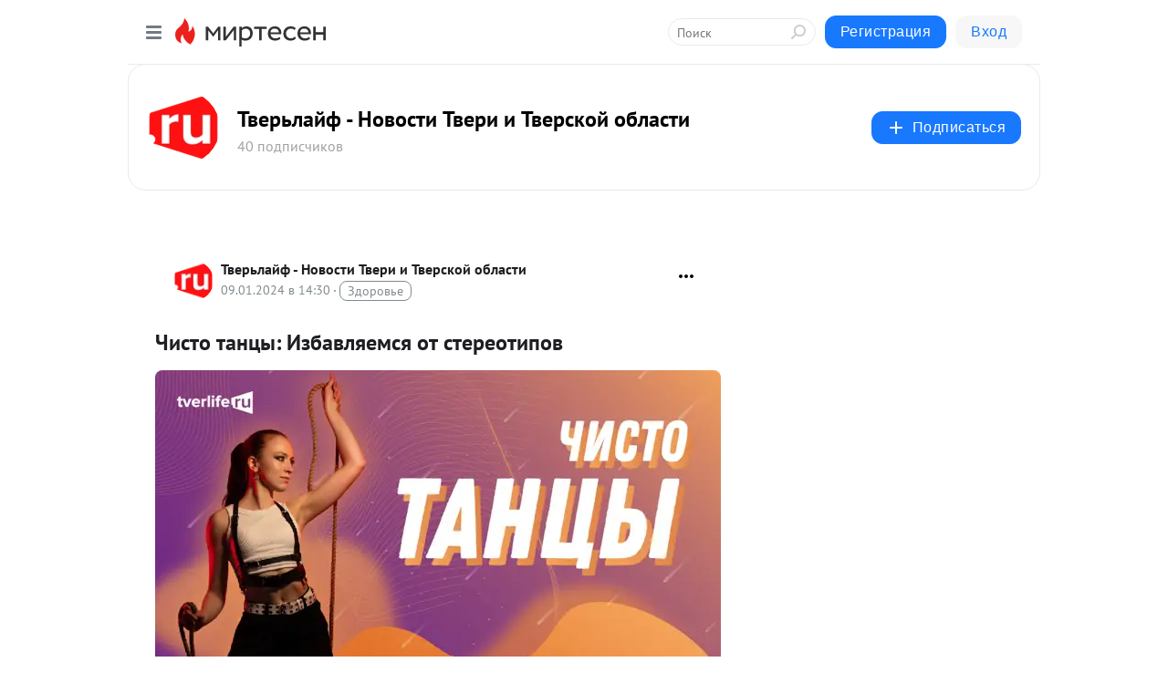

--- FILE ---
content_type: text/html; charset=utf-8
request_url: https://tl.mirtesen.ru/blog/43927819044/CHisto-tantsyi-Izbavlyaemsya-ot-stereotipov?utm_referrer=mirtesen.ru
body_size: 32239
content:
<!DOCTYPE html>
<html lang="ru" >
<head>
<meta charset="utf-8" />
<meta name="robots" content="all"/>
<script>window.__SM_COUNTER_ID = 45130;</script>
<title data-react-helmet="true">Чисто танцы: Избавляемся от стереотипов - Тверьлайф - Новости Твери и Тверской области - Медиаплатформа МирТесен</title>
<meta name="viewport" content="width=device-width, initial-scale=1"/>
<meta name="yandex-verification" content="f9e811de4781e731"/>
<meta data-react-helmet="true" name="description" content="Прошли праздничные выходные, пора возвращаться к работе. А мне – к продолжению учебного танцевального сезона. Кстати, 2024 год начался в этот раз в понедельник. А это значит, если вы хотели попробовать что-то новое, то вот он – знак свыше. Вариантов чем заняться, конечно, много. Но что-то, как бы - 9 января - 43927819044 - Медиаплатформа МирТесен"/><meta data-react-helmet="true" name="keywords" content="одноклассники, однокурсники, соседи, сослуживцы, мир тесен, земляки, старые друзья, география, блоги домов, события вокруг, социальная сеть, карта, дом, работа, web 2.0"/><meta data-react-helmet="true" property="og:image" content="https://r.mt.ru/r10/photoEC77/20235309025-0/jpg/bp.jpeg"/><meta data-react-helmet="true" property="og:image:width" content="1200"/><meta data-react-helmet="true" property="og:image:height" content="628"/><meta data-react-helmet="true" property="og:image:alt" content="Чисто танцы: Избавляемся от стереотипов - Тверьлайф - Новости Твери и Тверской области - Медиаплатформа МирТесен"/><meta data-react-helmet="true" property="twitter:image" content="https://r.mt.ru/r10/photoEC77/20235309025-0/jpg/bp.jpeg"/><meta data-react-helmet="true" property="vk:image" content="https://r.mt.ru/r10/photoEC77/20235309025-0/jpg/bp.jpeg"/><meta data-react-helmet="true" property="og:description" content="Прошли праздничные выходные, пора возвращаться к работе. А мне – к продолжению учебного танцевального сезона. Кстати, 2024 год начался в этот раз в понедельник. А это значит, если вы хотели попробовать что-то новое, то вот он – знак свыше. Вариантов чем заняться, конечно, много. Но что-то, как бы - 9 января - 43927819044 - Медиаплатформа МирТесен"/><meta data-react-helmet="true" property="twitter:description" content="Прошли праздничные выходные, пора возвращаться к работе. А мне – к продолжению учебного танцевального сезона. Кстати, 2024 год начался в этот раз в понедельник. А это значит, если вы хотели попробовать что-то новое, то вот он – знак свыше. Вариантов чем заняться, конечно, много. Но что-то, как бы - 9 января - 43927819044 - Медиаплатформа МирТесен"/><meta data-react-helmet="true" property="og:site_name" content="Тверьлайф - Новости Твери и Тверской области - МирТесен"/><meta data-react-helmet="true" property="og:site" content="Тверьлайф - Новости Твери и Тверской области - МирТесен"/><meta data-react-helmet="true" property="og:type" content="article"/><meta data-react-helmet="true" property="og:url" content="https://tverlife.ru/lenta/chisto-tancy-stereotipy-budushhih-tancorov/"/><meta data-react-helmet="true" property="og:title" content="Чисто танцы: Избавляемся от стереотипов - Тверьлайф - Новости Твери и Тверской области - Медиаплатформа МирТесен"/><meta data-react-helmet="true" property="twitter:card" content="summary_large_image"/><meta data-react-helmet="true" property="twitter:title" content="Чисто танцы: Избавляемся от стереотипов - Тверьлайф - Новости Твери и Тверской области - Медиаплатформа МирТесен"/>
<link data-react-helmet="true" rel="image_src" href="https://r.mt.ru/r10/photoEC77/20235309025-0/jpg/bp.jpeg"/><link data-react-helmet="true" rel="canonical" href="https://tverlife.ru/lenta/chisto-tancy-stereotipy-budushhih-tancorov/"/><link data-react-helmet="true" rel="index" href="https://tl.mirtesen.ru"/><link data-react-helmet="true" rel="alternate" type="application/atom+xml" title="Тверьлайф - Новости Твери и Тверской области - МирТесен" href="https://tl.mirtesen.ru/blog/atom"/><link data-react-helmet="true" rel="alternate" type="application/atom+xml" title="Тверьлайф - Новости Твери и Тверской области - МирТесен" href="https://tl.mirtesen.ru/blog/rss"/><link data-react-helmet="true" rel="icon" href="/favicon.ico" type="image/x-icon" sizes="16x16"/><link data-react-helmet="true" rel="shortcut icon" href="/favicon.ico" type="image/x-icon" sizes="16x16"/>

<link rel="stylesheet" href="https://alpha.mirtesen.ru/assets/modern/bundle.async.390fc67b829a9a691b15.css" media="print" onload="this.media='all'">
<link rel="stylesheet" href="https://alpha.mirtesen.ru/assets/modern/bundle.blog.40ef2de0d009ad6d924a.css" />
</head>
<body >



<div id="root"><div class="app blog-post-page"><div id="layout" class="blog-post-layout"><div id="main-container" class="not-admin"><header id="header"><div class="header-wrapper" style="width:auto"><div class="header-container"><div class="header"><div class="header__navigation"></div></div></div></div></header><div id="three-column-container"><div id="very-left-column" class=""><div class="sticky-wrap" style="left:0"><div class="sticky__content"><div class="left-menu"><div class="left-menu__blog"><div class="left-menu__item left-menu__blog-item"><div class="left-menu__item_title left-menu__item_header">Тверьлайф - Нов...</div><a class="left-menu__item_element" href="https://tl.mirtesen.ru/?utm_referrer=mirtesen.ru">Главная</a><a class="left-menu__item_element" href="https://tl.mirtesen.ru/_/lenta">Новости</a></div><div class="left-menu__item left-menu__blog-item"><div class="left-menu__item_title left-menu__item_header"></div><i class="left-menu__item_delimiter"></i><a class="left-menu__item_element" href="https://tl.mirtesen.ru/blog/latest">Новые</a><a class="left-menu__item_element" href="https://tl.mirtesen.ru/blog/interesting">Лучшие</a><a class="left-menu__item_element" href="https://tl.mirtesen.ru/blog/commented">Обсуждаемые</a><a class="left-menu__item_element" href="https://tl.mirtesen.ru/comments">Комментарии</a><a class="left-menu__item_element" href="https://tl.mirtesen.ru/people">Участники сайта</a></div></div><div class="left-menu__item" id="topics-menu"><div class="left-menu__item_title" id="topics-menu-title">Рубрики</div><a class="left-menu__item_element" href="//mirtesen.ru/topic/cooking?utm_medium=from_left_sidebar"><span><img src="//static.mtml.ru/images/topics/cooking.svg" alt="cooking" loading="lazy" width="16" height="16"/></span><span>Кулинария</span></a><a class="left-menu__item_element" href="//mirtesen.ru/topic/family?utm_medium=from_left_sidebar"><span><img src="//static.mtml.ru/images/topics/family.svg" alt="family" loading="lazy" width="16" height="16"/></span><span>Дети и семья</span></a><a class="left-menu__item_element" href="//mirtesen.ru/topic/show?utm_medium=from_left_sidebar"><span><img src="//static.mtml.ru/images/topics/show.svg" alt="show" loading="lazy" width="16" height="16"/></span><span>Шоу-бизнес</span></a><a class="left-menu__item_element" href="//mirtesen.ru/topic/politics?utm_medium=from_left_sidebar"><span><img src="//static.mtml.ru/images/topics/politics.svg" alt="politics" loading="lazy" width="16" height="16"/></span><span>Политика</span></a><a class="left-menu__item_element" href="//mirtesen.ru/topic/health?utm_medium=from_left_sidebar"><span><img src="//static.mtml.ru/images/topics/health.svg" alt="health" loading="lazy" width="16" height="16"/></span><span>Здоровье</span></a><button class="left-menu__item_button">Показать все<svg class="svg-icon"><use href="/images/icons.svg?v=1768681#angle-down"></use></svg></button></div><div class="left-menu__item"><div class="left-menu__item_title left-menu__item_header"><a href="https://mirtesen.ru/" class="left-menu__item_title-anchor">Моя лента</a></div><a href="https://mirtesen.ru/chats" class="left-menu__item_element left-menu__item_element_chat" target="_self"><span><img src="//static.mtml.ru/images/icons_v2/chats.svg" alt="ЧАТЫ" loading="lazy" width="16" height="16"/></span><span id="chats-tooltip">ЧАТЫ</span></a><a href="https://mirtesen.ru/polls" class="left-menu__item_element left-menu__item_element_poll" target="_self"><span><img src="//static.mtml.ru/images/icons_v2/vote.svg" alt="Опросы" loading="lazy" width="28" height="28"/></span><span id="polls-tooltip">Опросы</span></a><a href="https://mirtesen.ru/bloggers" class="left-menu__item_element" target="_self"><span><img src="//static.mtml.ru/images/icons_v2/IconBloggersColor.svg" alt="Блогеры" loading="lazy" width="17" height="17"/></span><span id="bloggers-tooltip">Блогеры</span></a><a href="https://mirtesen.ru/user-posts" class="left-menu__item_element" target="_self"><span><img src="//static.mtml.ru/images/icons_v2/IconUserContent.svg" alt="Глас народа" loading="lazy" width="16" height="16"/></span><span id="user-posts-tooltip">Глас народа</span></a><a href="https://mirtesen.ru/popular/liked" class="left-menu__item_element" target="_self"><span><img src="//static.mtml.ru/images/icons_v2/IconPopularColor.svg" alt="Популярное" loading="lazy" width="13" height="16"/></span><span id="popular-posts-tooltip">Популярное</span></a><a href="https://mirtesen.ru/popular/commented" class="left-menu__item_element" target="_self"><span><img src="//static.mtml.ru/images/icons_v2/IconDiscussColor.svg" alt="Обсуждаемое" loading="lazy" width="14" height="14"/></span><span id="commented-posts-tooltip">Обсуждаемое</span></a></div><div class="left-menu__item" id="common-menu"><a href="https://k41tv.app.link/sidebarlink" class="btn btn-primary btn-primary_left-menu" target="_blank" id="app-tooltip"><svg class="svg"><use href="/images/icons.svg#app-icon"></use></svg><span class="left-menu__item_element-text">Мессенджер МТ</span></a><a href="https://info.mirtesen.ru/about" class="left-menu__item_element" target="_blank"><span><img src="//static.mtml.ru/images/icons_v2/IconAbout.svg" alt="О компании" loading="lazy" width="9" height="14"/></span><span class="left-menu__item_element-text">О компании</span></a><a href="https://info.mirtesen.ru/glagol" class="left-menu__item_element" target="_blank"><span><img src="//static.mtml.ru/images/icons_v2/icon-glagol.svg" alt="О редакции ГлагоL" loading="lazy" width="8" height="13"/></span><span class="left-menu__item_element-text">О редакции ГлагоL</span></a><a href="https://info.mirtesen.ru/news" class="left-menu__item_element" target="_blank"><span><img src="//static.mtml.ru/images/icons_v2/IconNews.svg" alt="Новости" loading="lazy" width="16" height="14"/></span><span class="left-menu__item_element-text">Новости</span></a><a href="https://info.mirtesen.ru/partners" class="left-menu__item_element" target="_blank"><span><img src="//static.mtml.ru/images/icons_v2/IconPartners.svg" alt="Партнерам" loading="lazy" width="16" height="13"/></span><span class="left-menu__item_element-text">Партнерам</span></a><a href="https://info.mirtesen.ru/promo" class="left-menu__item_element" target="_blank"><span><img src="//static.mtml.ru/images/icons_v2/IconAdvertizing.svg" alt="Рекламодателям" loading="lazy" width="17" height="16"/></span><span class="left-menu__item_element-text">Рекламодателям</span></a><a href="https://mirtesen.ru/feedback/report" class="left-menu__item_element" target="_blank"><span><img src="//static.mtml.ru/images/icons_v2/IconFeedback.svg" alt="Обратная связь" loading="lazy" width="16" height="13"/></span><span class="left-menu__item_element-text">Обратная связь</span></a><a href="https://mirtesen.ru/feedback/report/spam" class="left-menu__item_element" target="_blank"><span><img src="//static.mtml.ru/images/icons_v2/IconSpam.svg" alt="Пожаловаться на спам" loading="lazy" width="15" height="14"/></span><span class="left-menu__item_element-text">Пожаловаться на спам</span></a><a href="https://info.mirtesen.ru/agreement" class="left-menu__item_element" target="_blank"><span><img src="//static.mtml.ru/images/icons_v2/IconAgreement.svg" alt="Соглашение" loading="lazy" width="15" height="16"/></span><span class="left-menu__item_element-text">Соглашение</span></a><a href="https://info.mirtesen.ru/recommendation_rules" class="left-menu__item_element" target="_blank"><span><img src="//static.mtml.ru/images/icons_v2/IconAgreement.svg" alt="Рекомендательные технологии" loading="lazy" width="15" height="16"/></span><span class="left-menu__item_element-text">Рекомендательные технологии</span></a></div></div><p class="recommendation-tech">На информационном ресурсе применяются <a href="https://info.mirtesen.ru/recommendation_rules">рекомендательные технологии</a> (информационные технологии предоставления информации на основе сбора, систематизации и анализа сведений, относящихся к предпочтениям пользователей сети &quot;Интернет&quot;, находящихся на территории Российской Федерации)</p><div class="mt-tizer-ad-block"><div class="partner-block-wrapper"><div id="unit_99821"></div></div></div></div></div></div><div id="content-container"><div id="secondary-header" class="secondary-header secondary-header_blog"><div class="secondary-header__middle"><div id="secondary-header-logo" class="secondary-header__logo-outer"><div class="secondary-header__logo-wrap"><a class="userlogo userlogo_xl" href="https://tl.mirtesen.ru/?utm_referrer=mirtesen.ru" title="" target="" data-rjs="2"></a></div></div><div class="secondary-header__title-wrap"><div class="secondary-header__title-subscribers"><h2 class="secondary-header__title"><a class="secondary-header__title-link" href="https://tl.mirtesen.ru/?utm_referrer=mirtesen.ru" style="color:#000" rel="nofollow">Тверьлайф - Новости Твери и Тверской области</a></h2><i class="secondary-header__subscribers">40 подписчиков</i></div></div><div><div id="mt-dropdown-menu" class="mt-dropdown-menu"><button appearance="btn" title="Подписаться" type="button" class="mt-dropdown-menu__btn btn btn-primary"><svg class="svg-icon"><use href="/images/icons.svg?v=1768681#cross"></use></svg>Подписаться</button></div></div></div></div><div class="blog-post-item blog-post-item_tile"><div id="double-column-container"><div id="right-column"><div class="partner-block-wrapper"><div id="unit_103944"></div></div><div class="partner-block-wrapper"><div id="unit_103939"></div></div><div class="right-column-comments right-column-comments_blog"><h3 class="right-column-comments__title">Свежие комментарии</h3><ul class="right-column-comments-list"><li class="right-column-comments-item"><a href="https://mirtesen.ru/people/408516588" class="right-column-comments-item__author"><span class="userlogo userlogo_s" href="" style="background:linear-gradient(hsl(177, 100%, 50%), hsl(207, 80%, 50%))" target="">Г</span><div class="right-column-comments-item__author__info"><i class="right-column-comments-item__author__name" style="color:hsl(192, 70%, 50%)">Герасим</i><i class="right-column-comments-item__pubdate"></i></div></a><div class="right-column-comments-item__post"><span class="right-column-comments-item__post__message">Ну то что омода показывает рост продаж - это вообще никак не удивляет, всё таки за её цену максимум что ты сможешь вз...</span><span class="right-column-comments-item__post__title">Стало известно ка...</span></div></li><li class="right-column-comments-item"><a href="https://mirtesen.ru/people/700526115" class="right-column-comments-item__author"><span class="userlogo userlogo_s" href="" title="" target="" data-rjs="2"></span><div class="right-column-comments-item__author__info"><i class="right-column-comments-item__author__name" style="color:hsl(100, 70%, 50%)">Oltaviro Oltaviro</i><i class="right-column-comments-item__pubdate"></i></div></a><div class="right-column-comments-item__post"><span class="right-column-comments-item__post__message">Ума нет, а деньги есть - пусть ставят</span><span class="right-column-comments-item__post__title">Мошенники обманом...</span></div></li><li class="right-column-comments-item"><a href="https://mirtesen.ru/people/177745396" class="right-column-comments-item__author"><span class="userlogo userlogo_s" href="" style="background:linear-gradient(hsl(238, 100%, 50%), hsl(268, 80%, 50%))" target="">МК</span><div class="right-column-comments-item__author__info"><i class="right-column-comments-item__author__name" style="color:hsl(253, 70%, 50%)">Мария Калинина</i><i class="right-column-comments-item__pubdate"></i></div></a><div class="right-column-comments-item__post"><span class="right-column-comments-item__post__message">Блогер,это значит безработный?</span><span class="right-column-comments-item__post__title">Звездные разборки...</span></div></li></ul></div><div class="partner-block-wrapper"><div id="unit_99810"></div></div><div class="partner-block-wrapper"><div id="unit_95080"></div></div><div class="sticky2" style="top:30px"><div class="partner-block-wrapper"><div id="unit_103947"></div></div></div></div><div id="content-column" class="content-column"><div class="adfox-top"><div class="partner-block-wrapper"><div id="unit_99815"></div></div><div class="partner-block-wrapper"><div id="unit_99815"></div></div></div><article class="blog-post" id="post_43927819044" itemscope="" itemType="http://schema.org/NewsArticle"><meta itemscope="" itemProp="mainEntityOfPage" itemType="https://schema.org/WebPage" itemID="https://tverlife.ru/lenta/chisto-tancy-stereotipy-budushhih-tancorov/" content=""/><meta itemProp="datePublished" content="2024-01-09T14:30:28.000Z"/><meta itemProp="dateModified" content="2024-01-09T14:30:28.000Z"/><span itemscope="" itemType="https://schema.org/Organization" itemProp="publisher"><meta itemProp="name" content="Тверьлайф - Новости Твери и Тверской области"/><span itemscope="" itemType="https://schema.org/ImageObject" itemProp="logo"><meta itemProp="url" content="//mtdata.ru/u30/photo9BA7/20448873672-0/original.jpeg"/></span></span><meta itemProp="image" content="https://r.mt.ru/r10/photoEC77/20235309025-0/jpg/bp.jpeg"/><div class="blog-post__header"><div class="blog-post__author" rel="author"><span class="blog-post__author-avatar"><a class="userlogo" href="//tl.mirtesen.ru?utm_referrer=mirtesen.ru" title="" target="_self" data-rjs="2"></a></span><div><a class="blog-post__author-name" href="//tl.mirtesen.ru" target="_blank"><span itemProp="author">Тверьлайф - Новости Твери и Тверской области</span></a><div class="blog-post__info"><div class="blog-post__pubdate"></div><h3 class="blog-post__topic-category-wrapper"><a class="blog-post__topic-category" href="//mirtesen.ru/topic/health?utm_medium=from_headline_topic_button"><span>Здоровье</span></a></h3></div></div></div><div><button title="Подписаться" class="btn blog-post__header-subscribe btn-primary">Подписаться</button></div><div id="mt-dropdown-menu" class="mt-dropdown-menu context-dropdown"><button type="button" class="mt-dropdown-menu__btn"><svg class="svg-icon"><use href="/images/icons.svg?v=1768681#more"></use></svg></button></div></div><h1 class="blog-post__title" itemProp="headline">Чисто танцы: Избавляемся от стереотипов</h1><div class="partner-block-wrapper"><div id="unit_103965"></div></div><div class="blog-post__text" itemProp="articleBody"><div class="ui-rss-img-first"><p><img class="POST_IMAGE " src="https://r.mt.ru/r10/photoEC77/20235309025-0/jpg/bp.webp" alt=""width="620"height="auto"loading="lazy"/></p></div><div class="ui-rss-text"><p><p>Прошли праздничные выходные, пора возвращаться к работе. А мне – к продолжению учебного танцевального сезона. Кстати, 2024 год начался в этот раз в понедельник. А это значит, если вы хотели попробовать что-то новое, то вот он – знак свыше. Вариантов чем заняться, конечно, много. Но что-то, как бы нам не хотелось попробовать, мы будем упорно откладывать из-за стереотипов.<div id="unit_101877"><a href="https://smi2.ru/" ></a></div>
<script type="text/javascript" charset="utf-8">
  (function() {
    var sc = document.createElement('script'); sc.type = 'text/javascript'; sc.async = true;
    sc.src = '//smi2.ru/data/js/101877.js'; sc.charset = 'utf-8';
    var s = document.getElementsByTagName('script')[0]; s.parentNode.insertBefore(sc, s);
  }());
</script> Вот о танцевальных стереотипах мы сегодня и поговорим. Очень надеюсь, что результатом нашей беседы станет встреча кого-то из вас на вечеринках.<strong> </strong></p> <p><strong>Нужно иметь танцевальный опыт</strong></p> <p>На самом деле нет. Конечно, он будет плюсом, но не всегда. Так, например, танцоры «не социальщики» быстрее могут выучить какое-то конкретное движение, но перестраивать уже выработанные годами привычки бывает довольно сложно. Причем я это не только замечаю в учениках, но и сама была такой. Зато пришедший с «чистым листом» в голове хоть и будет что-то осваивать чуть дольше, зато тело при этом не помешает старыми рефлексами. А, и еще один важный момент, относящийся к партнершам. Привыкнув «скакать» самостоятельно, иногда трудно перестроиться на то, что не ты идешь, а тебя ведут. Но в свою очередь «чистые листы» рано или поздно могут прийти к каким-то не социальным танцам, чтобы обогатить, так сказать, лексикон. Поэтому в обоих случаях примерно равное количество плюсов и минусов.</p> <p><strong>Нужна пара</strong></p> <p>Конечно, партнер лишним не будет. Но его наличие не обязательно, потому что на тренировке пары меняются, на вечеринках тоже.</p> <p><strong>«Здесь клуб для знакомств, а мне, замужней…»</strong></p> <p>Ну, во-первых, можно прийти танцевать со своей второй половиной.<div id="unit_103919"><a href="https://smi2.ru/" ></a></div>
<script type="text/javascript" charset="utf-8">
  (function() {
    var sc = document.createElement('script'); sc.type = 'text/javascript'; sc.async = true;
    sc.src = '//smi2.ru/data/js/103919.js'; sc.charset = 'utf-8';
    var s = document.getElementsByTagName('script')[0]; s.parentNode.insertBefore(sc, s);
  }());
</script> Так и общих увлечений будет больше, и проводить вместе время будете чаще. Да, не спорю, кто-то идет в танцы для того, чтобы устроить личную жизнь. Но такие ребята не задерживаются в тусовке надолго. Как цель достигли, сразу исчезают. Поэтому все же здесь много и тех, кого притягивает возможность подвигаться, попасть в социум или найти замену клубам.</p> <p><strong>Здесь можно похудеть</strong></p> <p>Этот момент довольно спорный. Если хочется как-то привести в порядок фигуру, то подойдет не каждое направление. На мой взгляд, с таким желанием идеальной будет сальса. Скорости быстрые, как кардио-тренировка, еще и само занятие длится минимум час. А вот тот же зук – это больше про координацию и гибкость. Хотя, опять же, смотря какую давать себе нагрузку. Но в любом случае если вы хотите изменить что-то в фигуре, то это получится только в комплексе с изменением питания, а иногда еще и режимов сна и бодрствования.</p> <p><strong>«Танцы для молодых»</strong></p> <p>Если вы придерживаетесь этого мнения, то предлагаю заглянуть на танго. Здесь немало танцоров от 40 и старше. В Интернете даже ходят шутки в стиле «начнется пенсия – освою танго». Кстати, на мой взгляд, сюда возрастных танцоров привлекает именно музыка, а не отсутствие физической нагрузки. Да и остальные направления ставят возрастные рамки больше именно нагрузками и динамикой. Поэтому смело пробуйте и выбирайте то, что вам по душе.</p> <p><strong>«Танцы не для мужиков!»</strong></p> <p>Как хорошо, что в последние года два я вижу, что этот стереотип угасает. Ведь именно здесь многие парни признаются, что учатся ответственности за девушку, которую пригласили. Именно мужчина отвечает за безопасность партнерши, ее комфорт и решает, что именно и как она будет танцевать. А что девушка? Быть красивой, доверять и слушать мужчину. А, ну и обоим нужна техника, чтобы не танцевать «на разных языках».</p> <p>Надеемся, мы развеяли некоторые укоренившиеся стереотипы. Хотите танцевать — танцуйте. И не надо оглядываться на общественное мнение — оно, как видите, бывает ошибочным.</p> <p><strong>Читайте в рубрике «Чисто танцы» :</strong></p> <p><a href="https://tverlife.ru/lenta/chisto-tancy-gde-v-tveri-sobirajutsja-ljubiteli-zuka-kizomby-i-drugih-socialnyh-tancev/" target="_blank" rel="nofollow ugc noreferrer noopener"><em><strong>Где в Твери собираются любители зука, кизомбы и других социальных танцев</strong></em></a></p> <p><a href="https://tverlife.ru/lenta/chisto-tancy-kak-vybrat-svoe-napravlenie-parnogo-tanca/" target="_blank" rel="nofollow ugc noreferrer noopener"><em><strong>Как выбрать свое направление парного танца</strong></em></a></p> <p><a href="https://tverlife.ru/lenta/chisto-tancy-kak-ne-progadat-s-prepodavatelem/" target="_blank" rel="nofollow ugc noreferrer noopener"><em><strong>Как не прогадать с преподавателем</strong></em></a></p> <p><a href="https://tverlife.ru/video/chisto-tancy-v-otpusk-na-rabotu-ili-kak-neobychno-sezdit-na-more/" target="_blank" rel="nofollow ugc noreferrer noopener"><em><strong>В отпуск на работу или как необычно съездить на море</strong></em></a></p> <p><a href="https://tverlife.ru/lenta/chisto-tancy-stoit-li-uchit-neskolko-napravlenij-tancev-odnovremenno/" target="_blank" rel="nofollow ugc noreferrer noopener"><em><strong>Чисто танцы: Стоит ли учить несколько направлений танцев одновременно</strong></em></a></p> <p><em><strong><a rel="nofollow ugc noreferrer noopener" href="https://tverlife.ru/lenta/improvizacija-protiv-svjazok-uchit-gotovuju-posledovatelnost-dvizhenij-ili-osvaivat-tanec-v-momente/" target="_blank">Учить готовую последовательность движений или осваивать танец «в моменте»</a></strong></em></p> <p><a href="https://tverlife.ru/lenta/chisto-tancy-tolstovka-ili-plate-ili-v-chem-luchshe-tancevat/" target="_blank" rel="nofollow ugc noreferrer noopener"><em><strong>Толстовка или платье, или в чем лучше танцевать</strong></em></a></p> <p><a href="https://tverlife.ru/lenta/chisto-tancy-priglasite-na-bochatu-ili-byvajut-li-postojannye-pary-v-socialnyh-tancah/" target="_blank" rel="nofollow ugc noreferrer noopener"><em><strong>Пригласите на бачату или бывают ли постоянные пары в социальных танцах</strong></em></a></p> <p><em><strong><a rel="nofollow ugc noreferrer noopener" href="https://tverlife.ru/lenta/mrachnym-vidom-otgonju-partnera-pochemu-vas-ne-priglashajut-tancevat/" target="_blank">Мрачным видом отгоню партнера: Почему вас не приглашают танцевать</a></strong></em></p> <p><a href="https://tverlife.ru/lenta/ranshe-bylo-luchshe-vechnye-spory-prosto-tancujushhih-i-gluboko-izuchajushhih/" target="_blank" rel="nofollow ugc noreferrer noopener"><em><strong>Вечные споры «просто танцующих» и «глубоко изучающих»</strong></em></a></p> <p><em><strong><a rel="nofollow ugc noreferrer noopener" href="https://tverlife.ru/lenta/isportili-tebja-tancy-ili-chto-delaet-s-ljudmi-vnimanie-protivopolozhnogo-pola/" target="_blank">Испортили тебя танцы: Или что делает с людьми внимание противоположного пола</a></strong></em></p> <p><strong><em><a rel="nofollow ugc noreferrer noopener" href="https://tverlife.ru/lenta/introvert-v-parnyh-tancah-stoit-li-probovat-esli-ty-ne-slishkom-obshhitelen/" target="_blank">Интроверт в парных танцах: Стоит ли пробовать, если ты не слишком общителен</a></em></strong></p> <p><a href="https://tverlife.ru/lenta/nichego-ne-mogu-nichego-ne-znaju-kak-ponjat-zametit-progress-v-tancah/" target="_blank" rel="nofollow ugc noreferrer noopener"><em><strong>Ничего не могу, ничего не знаю: Как понять заметить прогресс в танцах</strong></em></a></p> <p><a href="https://tverlife.ru/lenta/ne-tak-ponjala-ili-stoit-li-delat-drug-drugu-zamechanija-v-tance/" target="_blank" rel="nofollow ugc noreferrer noopener"><strong><em>«Не так поняла» или стоит ли делать друг другу замечания в танце</em></strong></a></p> <p><a href="https://tverlife.ru/lenta/ja-znaju-chto-ja-nichego-ne-znaju-ili-kak-ne-bojatsja-smotret-na-sebja-so-storony/" target="_blank" rel="nofollow ugc noreferrer noopener"><em><strong>«Я знаю, что я ничего не знаю» или как не бояться смотреть на себя со стороны</strong></em></a></p> <div> <div> <p><a href="https://tverlife.ru/lenta/tancevalnye-pozhelanija-dlja-povsednevnoj-zhizni-pod-novyj-god-2024/" target="_blank" rel="nofollow ugc noreferrer noopener"><strong><em>«Танцевальные» пожелания на каждый день</em></strong></a></p> </div> </div> 		<div><div> <svg viewbox="0 -28 512.00002 512" xmlns="http://www.w3.org/2000/svg"><path d="m471.382812 44.578125c-26.503906-28.746094-62.871093-44.578125-102.410156-44.578125-29.554687 0-56.621094 9.34375-80.449218 27.769531-12.023438 9.300781-22.917969 20.679688-32.523438 33.960938-9.601562-13.277344-20.5-24.660157-32.527344-33.960938-23.824218-18.425781-50.890625-27.769531-80.445312-27.769531-39.539063 0-75.910156 15.832031-102.414063 44.578125-26.1875 28.410156-40.613281 67.222656-40.613281 109.292969 0 43.300781 16.136719 82.9375 50.78125 124.742187 30.992188 37.394531 75.535156 75.355469 127.117188 119.3125 17.613281 15.011719 37.578124 32.027344 58.308593 50.152344 5.476563 4.796875 12.503907 7.4375 19.792969 7.4375 7.285156 0 14.316406-2.640625 19.785156-7.429687 20.730469-18.128907 40.707032-35.152344 58.328125-50.171876 51.574219-43.949218 96.117188-81.90625 127.109375-119.304687 34.644532-41.800781 50.777344-81.4375 50.777344-124.742187 0-42.066407-14.425781-80.878907-40.617188-109.289063zm0 0"></path></svg><span data-ulike-counter-value="0"></span>			</div></div><p>The post <a rel="nofollow ugc noreferrer noopener" href="https://tverlife.ru/lenta/chisto-tancy-stereotipy-budushhih-tancorov/" target="_blank">Чисто танцы: Избавляемся от стереотипов</a> first appeared on <a rel="nofollow ugc noreferrer noopener" href="https://tverlife.ru" target="_blank">Tverlife.ru</a>.</p></p></div><p>&nbsp;</p></div><div id="panda_player" class="panda-player"></div><div class="blog-post__source"><a href="https://tl.mirtesen.ru/url?e=simple_click&amp;blog_post_id=43927819044&amp;url=gnUDkNeD1EIwZp8X7gNRr063PIAO0BbzNh__P__2FvGm3nonMlxo4H2HJVucDePgDViXTAtGaCE__P__2BjOGUFxUoA2nOnmWl1Nowg3wkMHl9iKO4lAHBqLXdTMJ0iPG9kLNb__P__2FA017__P__2B" target="_blank">Ссылка на первоисточник</a></div><div class="blog-post__subscribe"><p class="blog-post__subscribe-text">Понравилась статья? Подпишитесь на канал, чтобы быть в курсе самых интересных материалов</p><a href="#" class="btn btn-primary">Подписаться</a></div><ul class="mt-horizontal-menu mt-horizontal-menu_list mt-horizontal-menu_multiline-left post-tags"><li><a href="/hashtags/%D0%93%D0%BB%D0%B0%D0%B2%D0%BD%D1%8B%D0%B5%20%D0%BD%D0%BE%D0%B2%D0%BE%D1%81%D1%82%D0%B8" class="tag-label-2 tag-label-2_sm"><span>Главные новости</span></a><meta itemProp="about" content="Главные новости"/></li><li><a href="/hashtags/%D1%81%D1%82%D0%B5%D1%80%D0%B5%D0%BE%D1%82%D0%B8%D0%BF%D1%8B" class="tag-label-2 tag-label-2_sm"><span>стереотипы</span></a><meta itemProp="about" content="стереотипы"/></li><li><a href="/hashtags/%D0%9D%D0%BE%D0%B2%D0%BE%D1%81%D1%82%D0%B8" class="tag-label-2 tag-label-2_sm"><span>Новости</span></a><meta itemProp="about" content="Новости"/></li><li><a href="/hashtags/%D0%91%D0%BB%D0%BE%D0%B3%D0%B8" class="tag-label-2 tag-label-2_sm"><span>Блоги</span></a><meta itemProp="about" content="Блоги"/></li><li><a href="/hashtags/%D0%B3.%20%D0%A2%D0%B2%D0%B5%D1%80%D1%8C%20%5B1253106%5D" class="tag-label-2 tag-label-2_sm"><svg class="svg-icon"><use href="/images/icons.svg?v=1768681#geo"></use></svg><span>г. Тверь</span></a><meta itemProp="about" content="г. Тверь [1253106]"/></li><li><a href="/hashtags/%D1%81%D0%BE%D1%86%D0%B8%D0%B0%D0%BB%D1%8C%D0%BD%D1%8B%D0%B5%20%D1%82%D0%B0%D0%BD%D1%86%D1%8B%20%D0%B2%20%D1%82%D0%B2%D0%B5%D1%80%D0%B8" class="tag-label-2 tag-label-2_sm"><span>социальные танцы в твери</span></a><meta itemProp="about" content="социальные танцы в твери"/></li><li><a href="/hashtags/%D1%87%D0%B8%D1%81%D1%82%D0%BE%20%D1%82%D0%B0%D0%BD%D1%86%D1%8B" class="tag-label-2 tag-label-2_sm"><span>чисто танцы</span></a><meta itemProp="about" content="чисто танцы"/></li></ul><div class="blog-post__footer"><div class="post-controls"><div><div class="post-actions"><div class="post-actions__push"></div></div></div></div></div><span></span></article><nav class="pagination"><ul class="blog-post__pagination"><li><a href="https://tl.mirtesen.ru/blog/43725883407/V-Tverskoy-oblasti-muzhchina-organizoval-dobyichu-peska-bez-lits?utm_referrer=mirtesen.ru"><span class="blog-post__pagination__arrow">←</span>Предыдущая тема</a></li><li class="blog-post__pagination__symbol"> | </li><li><a href="https://tl.mirtesen.ru/blog/43150891893/V-tverskom-kotokafe-sostoitsya-master-klass-po-makrame-Fonarik-?utm_referrer=mirtesen.ru">Следующая тема<span class="blog-post__pagination__arrow">→</span></a></li></ul></nav><div class="partner-block-wrapper"><div id="unit_103916"></div></div><span></span><div class="adfox-outer blog-post-item__ad-block"><div class="partner-block-wrapper"><div id="unit_99816"></div></div></div></div></div><div class="blog-post-bottom-partners"><div class="partner-block-wrapper"><div id="unit_103941"></div></div><div class="partner-block-wrapper"><div id="unit_95079"></div></div><div class="partner-block-wrapper"><div id="unit_95031"></div></div></div></div></div></div></div><div style="position:fixed;bottom:50px;right:0;cursor:pointer;transition-duration:0.2s;transition-timing-function:linear;transition-delay:0s;z-index:10;display:none"><div id="scroll-top"><div>наверх</div></div></div></div><div></div></div></div>
<div id="messenger-portal" class="messenger-embedded"></div>
<script>window.__PRELOADED_STATE__ = {"blogDomain":{},"promotion":{"popup":{},"activeTab":"platform","sections":{"platform":{"title":"Реклама на Платформе","isMenu":true,"changed":false,"forDevs":true},"settings":{"title":"Настройки рекламы","isMenu":true,"changed":false,"forDevs":true},"item":{"title":"Редактирование объекта","isMenu":false,"changed":false,"forDevs":true},"itemAdd":{"title":"Добавление объекта","isMenu":false,"changed":false,"forDevs":true},"deposit":{"title":"Пополнение баланса","isMenu":false,"changed":false,"forDevs":true},"stats":{"title":"Статистика рекламы","isMenu":true,"changed":false,"forDevs":true}},"changed":{"platform":false,"settings":false,"item":false,"stats":false},"data":{"platform":"","settings":{"currentBalance":0,"spentBalance":0,"groupItem":{"id":null,"status":"STATUS_PENDING","dateStart":null,"dateEnd":null,"fullClicksLimit":null,"dayClicksLimit":null,"clickPrice":null,"utmSource":null,"utmMedium":null,"utmCampaign":null,"targetGeoIds":null,"targetIsMale":null,"targetAgeMin":null,"targetAgeMax":null,"targetTime":null,"title":null,"canChangeStatus":null,"inRotation":false,"fullClicks":0,"dayClicks":0},"blogpostItems":[]},"item":{"id":null,"status":"STATUS_PENDING","dateStart":null,"dateEnd":null,"fullClicksLimit":null,"dayClicksLimit":null,"clickPrice":null,"utmSource":null,"utmMedium":null,"utmCampaign":null,"targetGeoIds":null,"targetIsMale":null,"targetAgeMin":null,"targetAgeMax":null,"targetTime":null,"title":null,"canChangeStatus":null,"inRotation":false,"fullClicks":0,"dayClicks":0},"itemAdd":{"url":null},"deposit":{"value":""},"stats":{"periodFrom":"2025-12-27","periodTo":"2026-01-16"}},"errors":{}},"editComments":{"activeTab":"stats","sections":{"stats":{"title":"Статистика","isMenu":true,"changed":false,"forDevs":true},"settings":{"title":"Настройки","isMenu":true,"changed":false,"forDevs":true}},"changed":{"stats":false,"settings":false},"data":{"stats":{"periodFrom":"2026-01-09","periodTo":"2026-01-16"},"settings":{"applyForCommentsEnabled":0,"commonEnabled":0,"siteEnabled":0,"keyWords":[]}},"errors":{}},"actionVote":{},"header":{"sidebarEnabled":false,"sidebarIsOpen":false},"messageNotifications":{"items":[],"startFrom":0,"nextFrom":0,"hasMoreItems":true,"busy":false},"activityNotifications":{"items":[],"nextFrom":"","hasMoreItems":true,"busy":false},"headerSearch":{"value":"","result":{"people":[],"groups":[],"posts":[]},"isLoading":false,"hasResults":false},"rssEditor":{"editKey":null,"type":"add","loading":{"defaultImage":false},"values":{"maxTextLength":0,"publicationDelay":0,"useFullText":false,"useShortDesctiption":false,"ignoreMediaTags":false,"rssSourceLink":"","autoRefreshImportedThemes":false,"pregTemplateTextSearch":"","pregTemplateTextChange":"","xpathLongText":"","xpathImage":"","showCategory":"","importCategory":"","keepImages":false,"keepLinks":false,"keepIframes":false,"useEmbedCode":false,"useYandexTurbo":false,"addYandexGenreTags":false,"loadingTimout":0,"hideSourceLink":false,"defaultImage":""}},"telegramEditor":{"editKey":null,"type":"add","values":{"username":null,"signature":""}},"auth":{"user":null,"groupPrivileges":{},"viewedTooltips":{}},"authForm":{"isBusy":false,"widgetId":"0","instances":{"0":{"isOpen":false,"activeTab":"login","callAndSmsLimits":{"apiLimits":{"smsAllowed":true,"callAllowed":true,"smsTimeLimitExceededMsg":"","callTimeLimitExceededMsg":""},"timers":{}},"params":{"login":{"phone":"","code":"","mode":"SMS","step":"","errorMap":{}},"loginByEmail":{"email":"","password":"","remember":"on","step":"","errorMap":{}},"registration":{"name":"","lastname":"","email":"","phone":"","code":"","mode":"SMS","step":"","errorMap":{}},"registrationByEmail":{"email":"","name":"","phone":"","code":"","mode":"SMS","step":"","errorMap":{}},"password":{"email":"","errorMap":{}}}}}},"blogModerators":{"staff":[],"popup":{"popupType":null,"userInfo":null},"errors":{},"radioBtnValue":null},"logoEditor":{"image":null,"allowZoomOut":false,"position":{"x":0.5,"y":0.5},"scale":1,"rotate":0,"borderRadius":0,"width":100,"height":100,"border":0,"isEmpty":true,"type":"blog"},"headerBackgroundEditor":{"image":null,"type":"blog","allowZoomOut":false,"position":{"x":0.5,"y":0.5},"scale":1,"rotate":0,"borderRadius":0,"blogHeight":240,"profileHeight":240,"border":0,"isEmpty":true},"titleEditor":{"title":""},"secondaryHeader":{"logoSwitcher":false,"titleSwitcher":false,"backgroundSwitcher":false,"logoEditor":false,"titleEditor":false,"backgroundEditor":false},"blogMenuSettings":{"isChanged":false,"menuItems":[],"currentIndex":null,"menuItem":{},"staticWidgetsToRemove":[],"context":{"add":{"title":"Добавление раздела","saveButton":"Добавить"},"edit":{"title":"Раздел: ","saveButton":"Сохранить","remove":"Удалить раздел"}},"errors":{}},"siteSettings":{},"siteSettingsLeftMenu":{"sitesDropdown":false},"promotionLeftMenu":{},"editCommentsLeftMenu":{},"blogPostList":{"searchValue":"","search":{"results":[],"page":0,"hasMore":true,"isLoading":false},"blogPostList":[],"hasMoreItems":true,"page":1,"title":"","tag":"","period":"","before":"","after":"","status":"","sort":""},"blogPostEditor":{"id":null,"title":"","text":"","inProcess":false,"sign":"","disableComments":false,"tags":[],"tagSuggestions":[],"errors":[],"publishTime":null,"referenceUrl":"","nextBtnUrl":"","pushBtnUrl":"","pushBtnText":"","doFollowLinks":0,"pulse":0,"draft":false,"preloaderVisible":true,"errorMessage":{"isVisible":false,"text":"Произошла ошибка. Попробуйте еще раз или свяжитесь со службой поддержки."},"showPollEditor":false,"pollTab":"default","sentToModeration":false,"foundPolls":[],"foundPollsOffset":0,"hasMorePolls":true,"pollId":null},"actionModifyPostPopup":{"isOpen":false,"popupType":"","id":null,"deletedList":{},"approveList":{}},"rightColumnPosts":[],"rightColumnComments":[{"id":127861889,"text":"Ну то что омода показывает рост продаж - это вообще никак не удивляет, всё таки за её цену максимум что ты сможешь взять - это веста, а она и близко не стояла по качеству сборки и комплектации","date":1758868623,"blog_post":{"id":43583329507,"title":"Стало известно какие автомобили чаще всего выбирают жители России","seo_url":"//tl.mirtesen.ru/blog/43583329507/Stalo-izvestno-kakie-avtomobili-chasche-vsego-vyibirayut-zhiteli?utm_referrer=mirtesen.ru"},"user":{"cover":null,"count_friends":null,"id":408516588,"url":"//mirtesen.ru/people/408516588","display_name":"Герасим","photo_original":null},"images":[],"formattedDates":{"iso":"2025-09-26T06:37:03.000Z","ver1":"26 сентября, 9:37","ver2":"26.09.2025 в 9:37","ver3":"26 сент., 9:37"}},{"id":125379475,"text":"Ума нет, а деньги есть - пусть ставят","date":1702229453,"blog_post":{"id":43190600047,"title":"Мошенники обманом заставляют жителей Тверской области устанавливать приложение удаленного доступа","seo_url":"//tl.mirtesen.ru/blog/43190600047/Moshenniki-obmanom-zastavlyayut-zhiteley-Tverskoy-oblasti-ustana?utm_referrer=mirtesen.ru"},"user":{"cover":null,"count_friends":null,"id":700526115,"url":"//mirtesen.ru/people/700526115","display_name":"Oltaviro Oltaviro","photo_original":"//mtdata.ru/u16/photo6B63/20562956853-0/original.jpeg"},"images":[],"formattedDates":{"iso":"2023-12-10T17:30:53.000Z","ver1":"10 декабря, 20:30","ver2":"10.12.2023 в 20:30","ver3":"10 дек., 20:30"}},{"id":125124858,"text":"Блогер,это значит безработный?","date":1696825349,"blog_post":{"id":43941780028,"title":"Звездные разборки: Погиб экс-участник группы «Руки вверх!», парень Клавы Коки и новый трек Мари Краймбрери","seo_url":"//tl.mirtesen.ru/blog/43941780028/Zvezdnyie-razborki-Pogib-eks-uchastnik-gruppyi-Ruki-vverh-paren-?utm_referrer=mirtesen.ru"},"user":{"cover":null,"count_friends":null,"id":177745396,"url":"//mirtesen.ru/people/177745396","display_name":"Мария Калинина","photo_original":null},"images":[],"formattedDates":{"iso":"2023-10-09T04:22:29.000Z","ver1":"9 октября, 7:22","ver2":"09.10.2023 в 7:22","ver3":"9 окт., 7:22"}}],"rightColumnGallery":{"total":0,"images":[]},"blogPost":{"id":43927819044,"title":"Чисто танцы: Избавляемся от стереотипов","url":"//tl.mirtesen.ru/blog/43927819044?utm_referrer=mirtesen.ru","seo_url":"//tl.mirtesen.ru/blog/43927819044/CHisto-tantsyi-Izbavlyaemsya-ot-stereotipov?utm_referrer=mirtesen.ru","canonical_url":"https://tverlife.ru/lenta/chisto-tancy-stereotipy-budushhih-tancorov/","created":1704817708,"date":1704810628,"publish_time":null,"status":"STATUS_ACTIVE","isTitleHidden":false,"preview_text":"Прошли праздничные выходные, пора возвращаться к работе. А мне – к продолжению учебного танцевального сезона. Кстати, 2024 год начался в этот раз в понедельник. А это значит, если вы хотели попробовать что-то новое, то вот он – знак свыше. Вариантов чем заняться, конечно, много. Но что-то, как бы","comments_count":0,"post_type":"post","likes":{"count":0,"user_likes":0,"can_like":0,"marks_pluses":0,"marks_minuses":0,"user_like_attr":null,"like_attr_ids":[]},"from_id":823111211,"from":{"id":823111211,"display_name":"ГАУ РИА Верхневолжье","url":"//mirtesen.ru/people/823111211","photo_original":"//mtdata.ru/u30/photo483A/20116407353-0/original.jpeg","isAuthenticAccount":false},"group":{"display_name":"Тверьлайф - Новости Твери и Тверской области","url":"//tl.mirtesen.ru","photo_original":"//mtdata.ru/u30/photo9BA7/20448873672-0/original.jpeg","id":30565973294,"canViewBlogPostCreator":false,"showSubscribersAmount":true,"is_subscribed":false,"is_member":false,"is_owner":false,"is_staff":false,"created":1580110514},"attachments":[{"photo":{"id":20235309025,"photo_original":"//mtdata.ru/u10/photoEC77/20235309025-0/original.jpg#20235309025","title":"1","width":880,"height":495}}],"modified":1704817744,"is_draft":false,"is_queued":false,"topic":"health","tags":["Главные новости","стереотипы","Новости","Блоги","г. Тверь [1253106]","социальные танцы в твери","чисто танцы"],"close_comments":false,"marks_count":0,"reposts":0,"recommendations":"[]","foreignPollId":null,"isSlider":null,"padRedirectUrl":"https://mirtesen.ru/url?e=pad_click&pad_page=0&blog_post_id=43927819044&announce=1","editorStatus":"EDITOR_STATUS_NONE","extraData":null,"notificationsCanBeSent":true,"notificationsSent":false,"notificationsWillBeSent":false,"notificationsLimit":4,"text":"\x3cdiv class=\"ui-rss-img-first\">\x3cp>\x3cimg src=\"//mtdata.ru/u10/photoEC77/20235309025-0/original.jpg#20235309025\" />\x3c/p>\x3c/div>\x3cdiv class=\"ui-rss-text\">\x3cp>\x3cp>Прошли праздничные выходные, пора возвращаться к работе. А мне – к продолжению учебного танцевального сезона. Кстати, 2024 год начался в этот раз в понедельник. А это значит, если вы хотели попробовать что-то новое, то вот он – знак свыше. Вариантов чем заняться, конечно, много. Но что-то, как бы нам не хотелось попробовать, мы будем упорно откладывать из-за стереотипов. Вот о танцевальных стереотипах мы сегодня и поговорим. Очень надеюсь, что результатом нашей беседы станет встреча кого-то из вас на вечеринках.\x3cstrong> \x3c/strong>\x3c/p>\n\x3cp>\x3cstrong>Нужно иметь танцевальный опыт\x3c/strong>\x3c/p>\n\x3cp>На самом деле нет. Конечно, он будет плюсом, но не всегда. Так, например, танцоры «не социальщики» быстрее могут выучить какое-то конкретное движение, но перестраивать уже выработанные годами привычки бывает довольно сложно. Причем я это не только замечаю в учениках, но и сама была такой. Зато пришедший с «чистым листом» в голове хоть и будет что-то осваивать чуть дольше, зато тело при этом не помешает старыми рефлексами. А, и еще один важный момент, относящийся к партнершам. Привыкнув «скакать» самостоятельно, иногда трудно перестроиться на то, что не ты идешь, а тебя ведут. Но в свою очередь «чистые листы» рано или поздно могут прийти к каким-то не социальным танцам, чтобы обогатить, так сказать, лексикон. Поэтому в обоих случаях примерно равное количество плюсов и минусов.\x3c/p>\n\x3cp>\x3cstrong>Нужна пара\x3c/strong>\x3c/p>\n\x3cp>Конечно, партнер лишним не будет. Но его наличие не обязательно, потому что на тренировке пары меняются, на вечеринках тоже.\x3c/p>\n\x3cp>\x3cstrong>«Здесь клуб для знакомств, а мне, замужней…»\x3c/strong>\x3c/p>\n\x3cp>Ну, во-первых, можно прийти танцевать со своей второй половиной. Так и общих увлечений будет больше, и проводить вместе время будете чаще. Да, не спорю, кто-то идет в танцы для того, чтобы устроить личную жизнь. Но такие ребята не задерживаются в тусовке надолго. Как цель достигли, сразу исчезают. Поэтому все же здесь много и тех, кого притягивает возможность подвигаться, попасть в социум или найти замену клубам.\x3c/p>\n\x3cp>\x3cstrong>Здесь можно похудеть\x3c/strong>\x3c/p>\n\x3cp>Этот момент довольно спорный. Если хочется как-то привести в порядок фигуру, то подойдет не каждое направление. На мой взгляд, с таким желанием идеальной будет сальса. Скорости быстрые, как кардио-тренировка, еще и само занятие длится минимум час. А вот тот же зук – это больше про координацию и гибкость. Хотя, опять же, смотря какую давать себе нагрузку. Но в любом случае если вы хотите изменить что-то в фигуре, то это получится только в комплексе с изменением питания, а иногда еще и режимов сна и бодрствования.\x3c/p>\n\x3cp>\x3cstrong>«Танцы для молодых»\x3c/strong>\x3c/p>\n\x3cp>Если вы придерживаетесь этого мнения, то предлагаю заглянуть на танго. Здесь немало танцоров от 40 и старше. В Интернете даже ходят шутки в стиле «начнется пенсия – освою танго». Кстати, на мой взгляд, сюда возрастных танцоров привлекает именно музыка, а не отсутствие физической нагрузки. Да и остальные направления ставят возрастные рамки больше именно нагрузками и динамикой. Поэтому смело пробуйте и выбирайте то, что вам по душе.\x3c/p>\n\x3cp>\x3cstrong>«Танцы не для мужиков!»\x3c/strong>\x3c/p>\n\x3cp>Как хорошо, что в последние года два я вижу, что этот стереотип угасает. Ведь именно здесь многие парни признаются, что учатся ответственности за девушку, которую пригласили. Именно мужчина отвечает за безопасность партнерши, ее комфорт и решает, что именно и как она будет танцевать. А что девушка? Быть красивой, доверять и слушать мужчину. А, ну и обоим нужна техника, чтобы не танцевать «на разных языках».\x3c/p>\n\x3cp>Надеемся, мы развеяли некоторые укоренившиеся стереотипы. Хотите танцевать — танцуйте. И не надо оглядываться на общественное мнение — оно, как видите, бывает ошибочным.\x3c/p>\n\x3cp>\x3cstrong>Читайте в рубрике «Чисто танцы» :\x3c/strong>\x3c/p>\n\x3cp>\x3ca href=\"https://tverlife.ru/lenta/chisto-tancy-gde-v-tveri-sobirajutsja-ljubiteli-zuka-kizomby-i-drugih-socialnyh-tancev/\" target=\"_blank\" rel=\"nofollow ugc noreferrer noopener\">\x3cem>\x3cstrong>Где в Твери собираются любители зука, кизомбы и других социальных танцев\x3c/strong>\x3c/em>\x3c/a>\x3c/p>\n\x3cp>\x3ca href=\"https://tverlife.ru/lenta/chisto-tancy-kak-vybrat-svoe-napravlenie-parnogo-tanca/\" target=\"_blank\" rel=\"nofollow ugc noreferrer noopener\">\x3cem>\x3cstrong>Как выбрать свое направление парного танца\x3c/strong>\x3c/em>\x3c/a>\x3c/p>\n\x3cp>\x3ca href=\"https://tverlife.ru/lenta/chisto-tancy-kak-ne-progadat-s-prepodavatelem/\" target=\"_blank\" rel=\"nofollow ugc noreferrer noopener\">\x3cem>\x3cstrong>Как не прогадать с преподавателем\x3c/strong>\x3c/em>\x3c/a>\x3c/p>\n\x3cp>\x3ca href=\"https://tverlife.ru/video/chisto-tancy-v-otpusk-na-rabotu-ili-kak-neobychno-sezdit-na-more/\" target=\"_blank\" rel=\"nofollow ugc noreferrer noopener\">\x3cem>\x3cstrong>В отпуск на работу или как необычно съездить на море\x3c/strong>\x3c/em>\x3c/a>\x3c/p>\n\x3cp>\x3ca href=\"https://tverlife.ru/lenta/chisto-tancy-stoit-li-uchit-neskolko-napravlenij-tancev-odnovremenno/\" target=\"_blank\" rel=\"nofollow ugc noreferrer noopener\">\x3cem>\x3cstrong>Чисто танцы: Стоит ли учить несколько направлений танцев одновременно\x3c/strong>\x3c/em>\x3c/a>\x3c/p>\n\x3cp>\x3cem>\x3cstrong>\x3ca href=\"https://tverlife.ru/lenta/improvizacija-protiv-svjazok-uchit-gotovuju-posledovatelnost-dvizhenij-ili-osvaivat-tanec-v-momente/\" target=\"_blank\" rel=\"nofollow ugc noreferrer noopener\">Учить готовую последовательность движений или осваивать танец «в моменте»\x3c/a>\x3c/strong>\x3c/em>\x3c/p>\n\x3cp>\x3ca href=\"https://tverlife.ru/lenta/chisto-tancy-tolstovka-ili-plate-ili-v-chem-luchshe-tancevat/\" target=\"_blank\" rel=\"nofollow ugc noreferrer noopener\">\x3cem>\x3cstrong>Толстовка или платье, или в чем лучше танцевать\x3c/strong>\x3c/em>\x3c/a>\x3c/p>\n\x3cp>\x3ca href=\"https://tverlife.ru/lenta/chisto-tancy-priglasite-na-bochatu-ili-byvajut-li-postojannye-pary-v-socialnyh-tancah/\" target=\"_blank\" rel=\"nofollow ugc noreferrer noopener\">\x3cem>\x3cstrong>Пригласите на бачату или бывают ли постоянные пары в социальных танцах\x3c/strong>\x3c/em>\x3c/a>\x3c/p>\n\x3cp>\x3cem>\x3cstrong>\x3ca href=\"https://tverlife.ru/lenta/mrachnym-vidom-otgonju-partnera-pochemu-vas-ne-priglashajut-tancevat/\" target=\"_blank\" rel=\"nofollow ugc noreferrer noopener\">Мрачным видом отгоню партнера: Почему вас не приглашают танцевать\x3c/a>\x3c/strong>\x3c/em>\x3c/p>\n\x3cp>\x3ca href=\"https://tverlife.ru/lenta/ranshe-bylo-luchshe-vechnye-spory-prosto-tancujushhih-i-gluboko-izuchajushhih/\" target=\"_blank\" rel=\"nofollow ugc noreferrer noopener\">\x3cem>\x3cstrong>Вечные споры «просто танцующих» и «глубоко изучающих»\x3c/strong>\x3c/em>\x3c/a>\x3c/p>\n\x3cp>\x3cem>\x3cstrong>\x3ca href=\"https://tverlife.ru/lenta/isportili-tebja-tancy-ili-chto-delaet-s-ljudmi-vnimanie-protivopolozhnogo-pola/\" target=\"_blank\" rel=\"nofollow ugc noreferrer noopener\">Испортили тебя танцы: Или что делает с людьми внимание противоположного пола\x3c/a>\x3c/strong>\x3c/em>\x3c/p>\n\x3cp>\x3cstrong>\x3cem>\x3ca href=\"https://tverlife.ru/lenta/introvert-v-parnyh-tancah-stoit-li-probovat-esli-ty-ne-slishkom-obshhitelen/\" target=\"_blank\" rel=\"nofollow ugc noreferrer noopener\">Интроверт в парных танцах: Стоит ли пробовать, если ты не слишком общителен\x3c/a>\x3c/em>\x3c/strong>\x3c/p>\n\x3cp>\x3ca href=\"https://tverlife.ru/lenta/nichego-ne-mogu-nichego-ne-znaju-kak-ponjat-zametit-progress-v-tancah/\" target=\"_blank\" rel=\"nofollow ugc noreferrer noopener\">\x3cem>\x3cstrong>Ничего не могу, ничего не знаю: Как понять заметить прогресс в танцах\x3c/strong>\x3c/em>\x3c/a>\x3c/p>\n\x3cp>\x3ca href=\"https://tverlife.ru/lenta/ne-tak-ponjala-ili-stoit-li-delat-drug-drugu-zamechanija-v-tance/\" target=\"_blank\" rel=\"nofollow ugc noreferrer noopener\">\x3cstrong>\x3cem>«Не так поняла» или стоит ли делать друг другу замечания в танце\x3c/em>\x3c/strong>\x3c/a>\x3c/p>\n\x3cp>\x3ca href=\"https://tverlife.ru/lenta/ja-znaju-chto-ja-nichego-ne-znaju-ili-kak-ne-bojatsja-smotret-na-sebja-so-storony/\" target=\"_blank\" rel=\"nofollow ugc noreferrer noopener\">\x3cem>\x3cstrong>«Я знаю, что я ничего не знаю» или как не бояться смотреть на себя со стороны\x3c/strong>\x3c/em>\x3c/a>\x3c/p>\n\x3cdiv>\n\x3cdiv>\n\x3cp>\x3ca href=\"https://tverlife.ru/lenta/tancevalnye-pozhelanija-dlja-povsednevnoj-zhizni-pod-novyj-god-2024/\" target=\"_blank\" rel=\"nofollow ugc noreferrer noopener\">\x3cstrong>\x3cem>«Танцевальные» пожелания на каждый день\x3c/em>\x3c/strong>\x3c/a>\x3c/p>\n\x3c/div>\n\x3c/div>\n\t\t\x3cdiv>\x3cdiv>\n\x3csvg viewbox=\"0 -28 512.00002 512\" xmlns=\"http://www.w3.org/2000/svg\">\x3cpath d=\"m471.382812 44.578125c-26.503906-28.746094-62.871093-44.578125-102.410156-44.578125-29.554687 0-56.621094 9.34375-80.449218 27.769531-12.023438 9.300781-22.917969 20.679688-32.523438 33.960938-9.601562-13.277344-20.5-24.660157-32.527344-33.960938-23.824218-18.425781-50.890625-27.769531-80.445312-27.769531-39.539063 0-75.910156 15.832031-102.414063 44.578125-26.1875 28.410156-40.613281 67.222656-40.613281 109.292969 0 43.300781 16.136719 82.9375 50.78125 124.742187 30.992188 37.394531 75.535156 75.355469 127.117188 119.3125 17.613281 15.011719 37.578124 32.027344 58.308593 50.152344 5.476563 4.796875 12.503907 7.4375 19.792969 7.4375 7.285156 0 14.316406-2.640625 19.785156-7.429687 20.730469-18.128907 40.707032-35.152344 58.328125-50.171876 51.574219-43.949218 96.117188-81.90625 127.109375-119.304687 34.644532-41.800781 50.777344-81.4375 50.777344-124.742187 0-42.066407-14.425781-80.878907-40.617188-109.289063zm0 0\">\x3c/path>\x3c/svg>\x3cspan data-ulike-counter-value=\"0\">\x3c/span>\t\t\t\x3c/div>\x3c/div>\x3cp>The post \x3ca href=\"https://tverlife.ru/lenta/chisto-tancy-stereotipy-budushhih-tancorov/\" target=\"_blank\" rel=\"nofollow ugc noreferrer noopener\">Чисто танцы: Избавляемся от стереотипов\x3c/a> first appeared on \x3ca href=\"https://tverlife.ru\" target=\"_blank\" rel=\"nofollow ugc noreferrer noopener\">Tverlife.ru\x3c/a>.\x3c/p>\x3c/p>\x3c/div>\x3cp>&nbsp;\x3c/p>","formattedText":"\x3cdiv class=\"ui-rss-img-first\">\x3cp>\x3cimg src=\"//mtdata.ru/u10/photoEC77/20235309025-0/original.jpg#20235309025\" />\x3c/p>\x3c/div>\x3cdiv class=\"ui-rss-text\">\x3cp>\x3cp>Прошли праздничные выходные, пора возвращаться к работе. А мне – к продолжению учебного танцевального сезона. Кстати, 2024 год начался в этот раз в понедельник. А это значит, если вы хотели попробовать что-то новое, то вот он – знак свыше. Вариантов чем заняться, конечно, много. Но что-то, как бы нам не хотелось попробовать, мы будем упорно откладывать из-за стереотипов. Вот о танцевальных стереотипах мы сегодня и поговорим. Очень надеюсь, что результатом нашей беседы станет встреча кого-то из вас на вечеринках.\x3cstrong> \x3c/strong>\x3c/p>\n\x3cp>\x3cstrong>Нужно иметь танцевальный опыт\x3c/strong>\x3c/p>\n\x3cp>На самом деле нет. Конечно, он будет плюсом, но не всегда. Так, например, танцоры «не социальщики» быстрее могут выучить какое-то конкретное движение, но перестраивать уже выработанные годами привычки бывает довольно сложно. Причем я это не только замечаю в учениках, но и сама была такой. Зато пришедший с «чистым листом» в голове хоть и будет что-то осваивать чуть дольше, зато тело при этом не помешает старыми рефлексами. А, и еще один важный момент, относящийся к партнершам. Привыкнув «скакать» самостоятельно, иногда трудно перестроиться на то, что не ты идешь, а тебя ведут. Но в свою очередь «чистые листы» рано или поздно могут прийти к каким-то не социальным танцам, чтобы обогатить, так сказать, лексикон. Поэтому в обоих случаях примерно равное количество плюсов и минусов.\x3c/p>\n\x3cp>\x3cstrong>Нужна пара\x3c/strong>\x3c/p>\n\x3cp>Конечно, партнер лишним не будет. Но его наличие не обязательно, потому что на тренировке пары меняются, на вечеринках тоже.\x3c/p>\n\x3cp>\x3cstrong>«Здесь клуб для знакомств, а мне, замужней…»\x3c/strong>\x3c/p>\n\x3cp>Ну, во-первых, можно прийти танцевать со своей второй половиной. Так и общих увлечений будет больше, и проводить вместе время будете чаще. Да, не спорю, кто-то идет в танцы для того, чтобы устроить личную жизнь. Но такие ребята не задерживаются в тусовке надолго. Как цель достигли, сразу исчезают. Поэтому все же здесь много и тех, кого притягивает возможность подвигаться, попасть в социум или найти замену клубам.\x3c/p>\n\x3cp>\x3cstrong>Здесь можно похудеть\x3c/strong>\x3c/p>\n\x3cp>Этот момент довольно спорный. Если хочется как-то привести в порядок фигуру, то подойдет не каждое направление. На мой взгляд, с таким желанием идеальной будет сальса. Скорости быстрые, как кардио-тренировка, еще и само занятие длится минимум час. А вот тот же зук – это больше про координацию и гибкость. Хотя, опять же, смотря какую давать себе нагрузку. Но в любом случае если вы хотите изменить что-то в фигуре, то это получится только в комплексе с изменением питания, а иногда еще и режимов сна и бодрствования.\x3c/p>\n\x3cp>\x3cstrong>«Танцы для молодых»\x3c/strong>\x3c/p>\n\x3cp>Если вы придерживаетесь этого мнения, то предлагаю заглянуть на танго. Здесь немало танцоров от 40 и старше. В Интернете даже ходят шутки в стиле «начнется пенсия – освою танго». Кстати, на мой взгляд, сюда возрастных танцоров привлекает именно музыка, а не отсутствие физической нагрузки. Да и остальные направления ставят возрастные рамки больше именно нагрузками и динамикой. Поэтому смело пробуйте и выбирайте то, что вам по душе.\x3c/p>\n\x3cp>\x3cstrong>«Танцы не для мужиков!»\x3c/strong>\x3c/p>\n\x3cp>Как хорошо, что в последние года два я вижу, что этот стереотип угасает. Ведь именно здесь многие парни признаются, что учатся ответственности за девушку, которую пригласили. Именно мужчина отвечает за безопасность партнерши, ее комфорт и решает, что именно и как она будет танцевать. А что девушка? Быть красивой, доверять и слушать мужчину. А, ну и обоим нужна техника, чтобы не танцевать «на разных языках».\x3c/p>\n\x3cp>Надеемся, мы развеяли некоторые укоренившиеся стереотипы. Хотите танцевать — танцуйте. И не надо оглядываться на общественное мнение — оно, как видите, бывает ошибочным.\x3c/p>\n\x3cp>\x3cstrong>Читайте в рубрике «Чисто танцы» :\x3c/strong>\x3c/p>\n\x3cp>\x3ca href=\"https://tverlife.ru/lenta/chisto-tancy-gde-v-tveri-sobirajutsja-ljubiteli-zuka-kizomby-i-drugih-socialnyh-tancev/\" target=\"_blank\" rel=\"nofollow ugc noreferrer noopener\">\x3cem>\x3cstrong>Где в Твери собираются любители зука, кизомбы и других социальных танцев\x3c/strong>\x3c/em>\x3c/a>\x3c/p>\n\x3cp>\x3ca href=\"https://tverlife.ru/lenta/chisto-tancy-kak-vybrat-svoe-napravlenie-parnogo-tanca/\" target=\"_blank\" rel=\"nofollow ugc noreferrer noopener\">\x3cem>\x3cstrong>Как выбрать свое направление парного танца\x3c/strong>\x3c/em>\x3c/a>\x3c/p>\n\x3cp>\x3ca href=\"https://tverlife.ru/lenta/chisto-tancy-kak-ne-progadat-s-prepodavatelem/\" target=\"_blank\" rel=\"nofollow ugc noreferrer noopener\">\x3cem>\x3cstrong>Как не прогадать с преподавателем\x3c/strong>\x3c/em>\x3c/a>\x3c/p>\n\x3cp>\x3ca href=\"https://tverlife.ru/video/chisto-tancy-v-otpusk-na-rabotu-ili-kak-neobychno-sezdit-na-more/\" target=\"_blank\" rel=\"nofollow ugc noreferrer noopener\">\x3cem>\x3cstrong>В отпуск на работу или как необычно съездить на море\x3c/strong>\x3c/em>\x3c/a>\x3c/p>\n\x3cp>\x3ca href=\"https://tverlife.ru/lenta/chisto-tancy-stoit-li-uchit-neskolko-napravlenij-tancev-odnovremenno/\" target=\"_blank\" rel=\"nofollow ugc noreferrer noopener\">\x3cem>\x3cstrong>Чисто танцы: Стоит ли учить несколько направлений танцев одновременно\x3c/strong>\x3c/em>\x3c/a>\x3c/p>\n\x3cp>\x3cem>\x3cstrong>\x3ca rel=\"nofollow ugc noreferrer noopener\" href=\"https://tverlife.ru/lenta/improvizacija-protiv-svjazok-uchit-gotovuju-posledovatelnost-dvizhenij-ili-osvaivat-tanec-v-momente/\" target=\"_blank\">Учить готовую последовательность движений или осваивать танец «в моменте»\x3c/a>\x3c/strong>\x3c/em>\x3c/p>\n\x3cp>\x3ca href=\"https://tverlife.ru/lenta/chisto-tancy-tolstovka-ili-plate-ili-v-chem-luchshe-tancevat/\" target=\"_blank\" rel=\"nofollow ugc noreferrer noopener\">\x3cem>\x3cstrong>Толстовка или платье, или в чем лучше танцевать\x3c/strong>\x3c/em>\x3c/a>\x3c/p>\n\x3cp>\x3ca href=\"https://tverlife.ru/lenta/chisto-tancy-priglasite-na-bochatu-ili-byvajut-li-postojannye-pary-v-socialnyh-tancah/\" target=\"_blank\" rel=\"nofollow ugc noreferrer noopener\">\x3cem>\x3cstrong>Пригласите на бачату или бывают ли постоянные пары в социальных танцах\x3c/strong>\x3c/em>\x3c/a>\x3c/p>\n\x3cp>\x3cem>\x3cstrong>\x3ca rel=\"nofollow ugc noreferrer noopener\" href=\"https://tverlife.ru/lenta/mrachnym-vidom-otgonju-partnera-pochemu-vas-ne-priglashajut-tancevat/\" target=\"_blank\">Мрачным видом отгоню партнера: Почему вас не приглашают танцевать\x3c/a>\x3c/strong>\x3c/em>\x3c/p>\n\x3cp>\x3ca href=\"https://tverlife.ru/lenta/ranshe-bylo-luchshe-vechnye-spory-prosto-tancujushhih-i-gluboko-izuchajushhih/\" target=\"_blank\" rel=\"nofollow ugc noreferrer noopener\">\x3cem>\x3cstrong>Вечные споры «просто танцующих» и «глубоко изучающих»\x3c/strong>\x3c/em>\x3c/a>\x3c/p>\n\x3cp>\x3cem>\x3cstrong>\x3ca rel=\"nofollow ugc noreferrer noopener\" href=\"https://tverlife.ru/lenta/isportili-tebja-tancy-ili-chto-delaet-s-ljudmi-vnimanie-protivopolozhnogo-pola/\" target=\"_blank\">Испортили тебя танцы: Или что делает с людьми внимание противоположного пола\x3c/a>\x3c/strong>\x3c/em>\x3c/p>\n\x3cp>\x3cstrong>\x3cem>\x3ca rel=\"nofollow ugc noreferrer noopener\" href=\"https://tverlife.ru/lenta/introvert-v-parnyh-tancah-stoit-li-probovat-esli-ty-ne-slishkom-obshhitelen/\" target=\"_blank\">Интроверт в парных танцах: Стоит ли пробовать, если ты не слишком общителен\x3c/a>\x3c/em>\x3c/strong>\x3c/p>\n\x3cp>\x3ca href=\"https://tverlife.ru/lenta/nichego-ne-mogu-nichego-ne-znaju-kak-ponjat-zametit-progress-v-tancah/\" target=\"_blank\" rel=\"nofollow ugc noreferrer noopener\">\x3cem>\x3cstrong>Ничего не могу, ничего не знаю: Как понять заметить прогресс в танцах\x3c/strong>\x3c/em>\x3c/a>\x3c/p>\n\x3cp>\x3ca href=\"https://tverlife.ru/lenta/ne-tak-ponjala-ili-stoit-li-delat-drug-drugu-zamechanija-v-tance/\" target=\"_blank\" rel=\"nofollow ugc noreferrer noopener\">\x3cstrong>\x3cem>«Не так поняла» или стоит ли делать друг другу замечания в танце\x3c/em>\x3c/strong>\x3c/a>\x3c/p>\n\x3cp>\x3ca href=\"https://tverlife.ru/lenta/ja-znaju-chto-ja-nichego-ne-znaju-ili-kak-ne-bojatsja-smotret-na-sebja-so-storony/\" target=\"_blank\" rel=\"nofollow ugc noreferrer noopener\">\x3cem>\x3cstrong>«Я знаю, что я ничего не знаю» или как не бояться смотреть на себя со стороны\x3c/strong>\x3c/em>\x3c/a>\x3c/p>\n\x3cdiv>\n\x3cdiv>\n\x3cp>\x3ca href=\"https://tverlife.ru/lenta/tancevalnye-pozhelanija-dlja-povsednevnoj-zhizni-pod-novyj-god-2024/\" target=\"_blank\" rel=\"nofollow ugc noreferrer noopener\">\x3cstrong>\x3cem>«Танцевальные» пожелания на каждый день\x3c/em>\x3c/strong>\x3c/a>\x3c/p>\n\x3c/div>\n\x3c/div>\n\t\t\x3cdiv>\x3cdiv>\n\x3csvg viewbox=\"0 -28 512.00002 512\" xmlns=\"http://www.w3.org/2000/svg\">\x3cpath d=\"m471.382812 44.578125c-26.503906-28.746094-62.871093-44.578125-102.410156-44.578125-29.554687 0-56.621094 9.34375-80.449218 27.769531-12.023438 9.300781-22.917969 20.679688-32.523438 33.960938-9.601562-13.277344-20.5-24.660157-32.527344-33.960938-23.824218-18.425781-50.890625-27.769531-80.445312-27.769531-39.539063 0-75.910156 15.832031-102.414063 44.578125-26.1875 28.410156-40.613281 67.222656-40.613281 109.292969 0 43.300781 16.136719 82.9375 50.78125 124.742187 30.992188 37.394531 75.535156 75.355469 127.117188 119.3125 17.613281 15.011719 37.578124 32.027344 58.308593 50.152344 5.476563 4.796875 12.503907 7.4375 19.792969 7.4375 7.285156 0 14.316406-2.640625 19.785156-7.429687 20.730469-18.128907 40.707032-35.152344 58.328125-50.171876 51.574219-43.949218 96.117188-81.90625 127.109375-119.304687 34.644532-41.800781 50.777344-81.4375 50.777344-124.742187 0-42.066407-14.425781-80.878907-40.617188-109.289063zm0 0\">\x3c/path>\x3c/svg>\x3cspan data-ulike-counter-value=\"0\">\x3c/span>\t\t\t\x3c/div>\x3c/div>\x3cp>The post \x3ca rel=\"nofollow ugc noreferrer noopener\" href=\"https://tverlife.ru/lenta/chisto-tancy-stereotipy-budushhih-tancorov/\" target=\"_blank\">Чисто танцы: Избавляемся от стереотипов\x3c/a> first appeared on \x3ca rel=\"nofollow ugc noreferrer noopener\" href=\"https://tverlife.ru\" target=\"_blank\">Tverlife.ru\x3c/a>.\x3c/p>\x3c/p>\x3c/div>\x3cp>&nbsp;\x3c/p>","reference_url":"https://tl.mirtesen.ru/url?e=simple_click&blog_post_id=43927819044&url=gnUDkNeD1EIwZp8X7gNRr063PIAO0BbzNh__P__2FvGm3nonMlxo4H2HJVucDePgDViXTAtGaCE__P__2BjOGUFxUoA2nOnmWl1Nowg3wkMHl9iKO4lAHBqLXdTMJ0iPG9kLNb__P__2FA017__P__2B","reference_url_original":"https://tverlife.ru/lenta/chisto-tancy-stereotipy-budushhih-tancorov/","prevPostUrl":"https://tl.mirtesen.ru/blog/43150891893/V-tverskom-kotokafe-sostoitsya-master-klass-po-makrame-Fonarik-?utm_referrer=mirtesen.ru","nextPostUrl":"https://tl.mirtesen.ru/blog/43725883407/V-Tverskoy-oblasti-muzhchina-organizoval-dobyichu-peska-bez-lits?utm_referrer=mirtesen.ru","formattedDates":{"iso":"2024-01-09T14:30:28.000Z","ver1":"9 января, 17:30","ver2":"09.01.2024 в 17:30","ver3":"9 янв., 17:30"},"images":[{"main":true,"url":"//mtdata.ru/u10/photoEC77/20235309025-0/original.jpg#20235309025","width":880,"height":495}],"videos":[],"shared_post":null,"mentionedPersons":null,"topicKey":"health"},"blogMember":{"usedSearch":false,"activeTab":"rating","tabs":{},"staff":{},"search":{}},"aggregator":{"items":[],"page":0,"hasMore":true},"leftMenu":{"listSites":{"mySubscriptions":{"items":[],"total":0,"hideMoreButton":0},"mySites":{"items":[],"total":0,"hideMoreButton":0}},"listFriends":{"hideMoreButton":0,"items":[]},"listTopics":[{"key":"cooking","text":"Кулинария","theme":true},{"key":"family","text":"Дети и семья","theme":true},{"key":"show","text":"Шоу-бизнес","theme":true},{"key":"politics","text":"Политика","theme":true},{"key":"health","text":"Здоровье","theme":true},{"key":"IT","text":"IT","theme":true},{"key":"auto","text":"Авто-мото","theme":true},{"key":"finance","text":"Бизнес и финансы","theme":true},{"key":"animals","text":"В мире животных","theme":true},{"key":"military","text":"Военное дело","theme":true},{"key":"home","text":"Дом/Дача","theme":true},{"key":"entertainment","text":"Игры","theme":true},{"key":"history","text":"История","theme":true},{"key":"cinema","text":"Кино","theme":true},{"key":"beauty","text":"Красота","theme":true},{"key":"culture","text":"Культура","theme":true},{"key":"realty","text":"Недвижимость","theme":true},{"key":"society","text":"Общество","theme":true},{"key":"fishing","text":"Охота и рыбалка","theme":true},{"key":"technology","text":"Прогресс","theme":true},{"key":"career","text":"Работа","theme":true},{"key":"humor","text":"Развлечения","theme":true},{"key":"ad","text":"Реклама","theme":true},{"key":"religion","text":"Религия","theme":true},{"key":"sport","text":"Спорт","theme":true},{"key":"tourism","text":"Туризм","theme":true},{"key":"photo","text":"Фото","theme":true},{"key":"all","text":"Разное","theme":false}],"blogMenu":{"menuItems":[{"url":"https://tl.mirtesen.ru/?utm_referrer=mirtesen.ru","tags":"","type":"posts","title":"Главная","width":0,"context":"default","secondary":false,"stop_tags":"","module_type":"GroupsItem","module_title":"Блог","main_widget_id":"GroupsItemdefaultBlogPosts"},{"url":"/_/lenta","html":"","tags":"","type":"posts","title":"Новости","width":0,"secondary":false,"stop_tags":""}],"activeItem":null},"profileMenu":{"menuItems":[],"activeItem":null},"url":null,"initialCount":5,"loadCount":10,"isDropdownVisible":false},"actionBlogPostNotify":{"isOpen":false,"id":null,"message":""},"blogCommentPage":{"items":[],"hasMoreItems":true,"page":0,"userStatus":null,"showModal":false,"modalCommentId":null},"groups":{"ratedGroups":[],"page":1,"hasMore":true,"period":"PERIOD_MONTH","order":"ORDER_BY_UNIQUE_VISITORS","searchValue":""},"stat":{"promoBalance":null,"wagesPromoBonuses":null,"wagesTotalBalance":null,"loading":false,"current":{"period":"PERIOD_TODAY","periodFrom":"2025-12-16","periodTo":"2026-01-17","timeframe":"TIMEFRAME_HOURS","timeframeEnabledMask":".*"},"objectId":null,"rows":[],"wages":[],"total":{},"viewsStat":{},"activeStat":"general"},"app":{"ip":"3.15.194.253","scope":"blog","disableAll":false,"disableYandexAnalytics":false,"originalUrl":"/blog/43927819044/CHisto-tantsyi-Izbavlyaemsya-ot-stereotipov?utm_referrer=mirtesen.ru","hideAdBlocks":false,"isModernBrowser":true,"isMobile":false,"req":{"ip":"3.15.194.253","port":80,"userAgent":"Mozilla/5.0 (Macintosh; Intel Mac OS X 10_15_7) AppleWebKit/537.36 (KHTML, like Gecko) Chrome/131.0.0.0 Safari/537.36; ClaudeBot/1.0; +claudebot@anthropic.com)","cookies":{},"headers":{"connection":"upgrade","host":"tl.mirtesen.ru","x-geoip2-geoname-id":"4509177","x-geoip2-country":"US","x-geoip2-city":"Columbus","x-real-ip":"3.15.194.253","x-forwarded-for":"3.15.194.253","x-forwarded-proto":"https","pragma":"no-cache","cache-control":"no-cache","upgrade-insecure-requests":"1","user-agent":"Mozilla/5.0 (Macintosh; Intel Mac OS X 10_15_7) AppleWebKit/537.36 (KHTML, like Gecko) Chrome/131.0.0.0 Safari/537.36; ClaudeBot/1.0; +claudebot@anthropic.com)","accept":"text/html,application/xhtml+xml,application/xml;q=0.9,image/webp,image/apng,*/*;q=0.8,application/signed-exchange;v=b3;q=0.9","sec-fetch-site":"none","sec-fetch-mode":"navigate","sec-fetch-user":"?1","sec-fetch-dest":"document","accept-encoding":"gzip, deflate, br"},"query":{"utm_referrer":"mirtesen.ru"},"params":{"0":"/CHisto-tantsyi-Izbavlyaemsya-ot-stereotipov","postId":"43927819044","suffix":"/CHisto-tantsyi-Izbavlyaemsya-ot-stereotipov"},"browser":{"name":"chrome","version":"131.0.0","os":"Mac OS","type":"browser"},"protocol":"https","host":"tl.mirtesen.ru","originalUrl":"/blog/43927819044/CHisto-tantsyi-Izbavlyaemsya-ot-stereotipov?utm_referrer=mirtesen.ru","lightApp":false,"mobileApp":false,"deviceType":"desktop","isMobile":false,"specialSource":false},"metrics":{"yandexMetricaAccountId":"37531675","yandexWebmasterCheckingMetatag":"f9e811de4781e731","statMediaId":null},"site":{"id":30565973294,"display_name":"Тверьлайф - Новости Твери и Тверской области","slogan":"Тверьлайф — Жизнь большого города","url":"https://tl.mirtesen.ru/blog/43927819044/CHisto-tantsyi-Izbavlyaemsya-ot-stereotipov?utm_referrer=mirtesen.ru","photo":"//r.mtdata.ru/r120x-/u30/photo9BA7/20448873672-0/original.jpeg#medium","tags":null,"members_count":40,"showSubscribersAmount":true,"is_member":false,"is_subscribed":false,"is_admin":false,"is_owner":false,"is_staff":false,"isBlocked":false,"date_wages_start":null,"can_view_members":true,"canComment":false,"canVote":null,"can_join":false,"canAddPostWithoutApprove":false,"canAddPost":false,"canViewBlogPostCreator":false,"canViewContent":true,"smi2SiteId":null,"smi2RightBlock":null,"smi2BottomBlock":null,"smi2BottomBlock2":null,"smi2BottomBlock3":null,"smi2BottomBlock4":null,"smi2BlogPostBlock":null,"hideBanners":false,"hideBottomPad":false,"ramblerTop100CounterId":null,"mainDomain":"//tl.mirtesen.ru"},"siteBuilder":{"rev":"1.01","head":{"meta":[],"title":"Чисто танцы: Избавляемся от стереотипов"},"layout":{"props":[],"style":[],"elements":[]},"header":{"props":[],"style":[],"elements":[]},"footer":{"props":[],"style":[],"elements":[]},"veryLeftColumn":{"props":[],"style":[],"elements":[]},"veryRightColumn":{"props":[],"style":[],"elements":[]},"mainLogo":{"props":{"image":"//mtdata.ru/u30/photo9BA7/20448873672-0/original.jpeg","imageUrl":"https://tl.mirtesen.ru/?utm_referrer=mirtesen.ru"},"style":[]},"mainHeader":{"props":{"image":"//mtdata.ru/u27/photoDA87/20364131991-0/original.jpeg","title":"Тверьлайф - Новости Твери и Тверской области","slogan":"Тверьлайф — Жизнь большого города","favicon":"//mtdata.ru/u29/photo0CD8/20571315059-0/original.jpeg"},"style":[]},"mainMenu":{"items":[{"url":"https://tl.mirtesen.ru/?utm_referrer=mirtesen.ru","tags":"","type":"posts","title":"Главная","width":0,"context":"default","secondary":false,"stop_tags":"","module_type":"GroupsItem","module_title":"Блог","main_widget_id":"GroupsItemdefaultBlogPosts"},{"url":"/_/lenta","html":"","tags":"","type":"posts","title":"Новости","width":0,"secondary":false,"stop_tags":""}]},"mainContent":{"props":[],"style":[],"elements":[]},"mainDomain":"tl.mirtesen.ru","yaMetricsGlobal":{"ver":1,"params":{"id":91685,"type":1,"clickmap":true,"webvisor":false,"trackLinks":true,"userParams":{"interests":"cooking"},"accurateTrackBounce":true},"userParams":{"interests":"cooking"}},"smi2":{"siteId":null,"blockId":82631},"ad":{"1010":{"width":600,"height":300,"params":{"p1":"cblrf","p2":"fwea"},"ownerId":211731,"minWidth":700,"containerId":"adfox_153261720911375256"},"1011":{"width":600,"height":300,"params":{"p1":"cblsp","p2":"fpaj"},"ownerId":211731,"maxWidth":699,"containerId":"adfox_153261773090236151"},"1021":{"width":300,"height":250,"params":{"p1":"cblte","p2":"fwea"},"ownerId":211731,"maxWidth":699,"containerId":"adfox_153261769560342631"},"1030":{"width":300,"height":500,"params":{"p1":"cbjle","p2":"esju"},"ownerId":211731,"minWidth":604,"containerId":"adfox_153261111261528058"},"1031":{"width":300,"height":300,"params":{"p1":"cblsq","p2":"fpaj"},"ownerId":211731,"maxWidth":603,"containerId":"adfox_153261777631521591"},"1040":{"width":300,"height":500,"params":{"p1":"cbjle","p2":"esju"},"ownerId":211731,"minWidth":604,"containerId":"adfox_153261694997757725"},"1041":{"width":300,"height":300,"params":{"p1":"cblsq","p2":"fpaj"},"ownerId":211731,"maxWidth":603,"containerId":"adfox_153261778468469357"},"2010":{"width":600,"height":300,"params":{"p1":"caalu","p2":"fwea"},"ownerId":211731,"minWidth":700,"containerId":"adfox_153261703242952252"},"2011":{"width":300,"height":250,"params":{"p1":"bzorn","p2":"fpaj"},"ownerId":211731,"maxWidth":699,"containerId":"adfox_153261750181386805"},"2020":{"width":600,"height":300,"params":{"p1":"bzorn","p2":"fpaj"},"ownerId":211731,"minWidth":700,"containerId":"adfox_153261710946396883"},"2021":{"width":300,"height":250,"params":{"p1":"bzorn","p2":"fpaj"},"ownerId":211731,"maxWidth":699,"containerId":"adfox_153261751329973142"},"2030":{"width":600,"height":300,"params":{"p1":"bzorn","p2":"fpaj"},"ownerId":211731,"minWidth":700,"containerId":"adfox_153261712867774565"},"2031":{"width":300,"height":250,"params":{"p1":"bzorn","p2":"fpaj"},"ownerId":211731,"maxWidth":699,"containerId":"adfox_15326175251639874"},"2040":{"width":600,"height":300,"params":{"p1":"bzorn","p2":"fpaj"},"ownerId":211731,"minWidth":700,"containerId":"adfox_15326171500582688"},"2041":{"width":300,"height":250,"params":{"p1":"bzorn","p2":"fpaj"},"ownerId":211731,"maxWidth":699,"containerId":"adfox_153261753507638333"},"2050":{"width":600,"height":300,"params":{"p1":"bzorn","p2":"fpaj"},"ownerId":211731,"minWidth":700,"containerId":"adfox_153261716584983318"},"2051":null,"2060":{"width":300,"height":600,"params":{"p1":"cbrmr","p2":"fpde"},"ownerId":211731,"minWidth":700,"containerId":"adfox_15337262359918625"},"3010":{"width":300,"height":600,"params":{"p1":"bzorl","p2":"fpde"},"ownerId":211731,"containerId":"adfox_153261100866618468"},"3020":{"width":300,"height":600,"params":{"p1":"bzosr","p2":"fpde"},"ownerId":211731,"containerId":"adfox_153261106089264988"},"4010":{"width":1000,"height":250,"params":{"p1":"bzoss","p2":"esmz"},"ownerId":211731,"minWidth":1016,"containerId":"adfox_153261095245418964"},"4011":{"width":600,"height":200,"params":{"p1":"cblrh","p2":"esmz"},"ownerId":211731,"maxWidth":1015,"minWidth":650,"containerId":"adfox_153261731488444544"},"4012":{"width":320,"height":250,"params":{"p1":"cblri","p2":"esmz"},"ownerId":211731,"maxWidth":649,"containerId":"adfox_15326174333334949"},"4020":{"width":320,"height":100,"params":{"p1":"bzzws","p2":"fhgy"},"ownerId":211731,"maxWidth":599,"containerId":"adfox_153261737790015262"},"4030":{"width":160,"height":600,"params":{"p1":"cblrg","p2":"gazo"},"ownerId":211731,"containerId":"adfox_153261728039077306"},"4031":{"width":160,"height":160,"params":{"p1":"cdxkb","p2":"gazo"},"ownerId":211731,"containerId":"adfox_155196352309269337"}},"htmlFooter":{"text":null,"enabled":false},"htmlHeader":{"text":null,"enabled":false},"yaMetricsSite":[]},"groupBlogPostsModule":{"allowVoteVislvl":4,"allowContentVislvl":0,"allowCommentVislvl":4,"allowViewCreatorVislvl":0,"premoderation":0},"page":"blogPost","layout":"BlogPostLayout","postTopic":"health","meta":{"title":"Чисто танцы: Избавляемся от стереотипов - Тверьлайф - Новости Твери и Тверской области - Медиаплатформа МирТесен","description":"Прошли праздничные выходные, пора возвращаться к работе. А мне – к продолжению учебного танцевального сезона. Кстати, 2024 год начался в этот раз в понедельник. А это значит, если вы хотели попробовать что-то новое, то вот он – знак свыше. Вариантов чем заняться, конечно, много. Но что-то, как бы - 9 января - 43927819044  - Медиаплатформа МирТесен","link":"https://tverlife.ru/lenta/chisto-tancy-stereotipy-budushhih-tancorov/","image":"//mtdata.ru/u10/photoEC77/20235309025-0/original.jpg#20235309025","canonical":"https://tverlife.ru/lenta/chisto-tancy-stereotipy-budushhih-tancorov/"}},"staticPage":{"title":"","html":""},"blogPostNotifications":{"updatedAt":"","expandOptions":false,"expandList":false,"hasMore":false,"isEmpty":null,"page":0,"list":[],"offset":0},"blogPostNotification":{"show":false,"data":{}},"plainPostEditor":{},"mtPoll":{"poll":[]},"personSettings":{"activeTab":"personal","sections":{"personal":{"title":"Мои данные","isMenu":true,"changed":false},"contacts":{"title":"Контактная информация","isMenu":true,"changed":false},"privacy":{"title":"Приватность и уведомления","isMenu":true,"changed":false},"password":{"title":"Смена пароля","isMenu":true,"changed":false},"siteblacklist":{"title":"Сайты в черном списке","isMenu":true,"changed":false},"peopleblacklist":{"title":"Люди в черном списке","isMenu":true,"changed":false},"confirm":{"title":"Подтвердите свой номер мобильного телефона","isMenu":false,"changed":false}},"data":{"personal":{"userName":"","userSurname":"","userPseudonym":"","userStatus":"","userBirthday":"","userBirthdayMonth":"","userBirthdayYear":"","userGender":"","education":"","familyStatus":"","profession":"","favoriteMusic":"","favoriteFilms":"","favoriteBooks":"","favoriteFood":"","favoriteGames":"","favoriteOther":""},"contacts":{"personEmail":"","addEmail":"","addMessengerICQ":"","addMessengerSkype":"","addMessengerYaOnline":"","addMessengerGooglePlus":"","addMessengerMailAgent":"","addMailSocial":"","addFacebookSocial":"","addVkSocial":"","addOkSocial":"","addMobilePhone":"","addHomePhone":"","addWorkPhone":"","otherInfoInput":"","otherSitesInput":"","socialNetworks":{},"emails":{}},"privacy":{"aboutTodayThemes":true,"aboutFriendsAndNewMessage":true,"aboutComments":true,"aboutPhotos":true,"aboutSites":true,"wasInvited":"","languageSelection":0},"password":{"oldPassword":"","nextPassword":"","nextPasswordRepeat":"","showPassword":false},"confirm":{"phone":"","phoneConfirmCode":"","resending":false,"confirmSmsSent":false},"tools":{"buttonCode":"\x3ca href=\"https://mirtesen.ru/people/me?post=https://mirtesen.ru\" style=\"text-decoration: none; display: inline-block; position: relative; top: 4px;\">\x3cdiv style=\"display: table-cell; vertical-align: middle;\">\x3cimg src=\"https://static.mtml.ru/images/share_button.png\"/>\x3c/div>\x3cb style=\"color: black; font-family: Arial; font-size: 14px; display: table-cell; padding-left: 3px; vertical-align: middle;\">МирТесен\x3c/b>\x3c/a>"},"invitefriends":{"searchInput":""},"siteblacklist":{},"peopleblacklist":{}},"errors":{},"valid":{}},"personPostList":{"posts":[],"nextOffset":0,"hasMoreItems":true,"currentUserPostId":null,"page":0},"personFriends":{"search":"","tab":"friends","inProcess":false,"tabData":{"friends":{"title":"Друзья","url":"/people/[MT_USER_ID]/friends","data":[],"page":1,"hasMore":false,"count":0,"tooltip":"Ваши друзья"},"incoming-requests":{"title":"Входящие","url":"/people/[MT_USER_ID]/friends/incoming-requests","data":[],"page":1,"hasMore":false,"count":0,"tooltip":"Люди хотят добавить вас в друзья"},"outgoing-requests":{"title":"Исходящие","url":"/people/[MT_USER_ID]/friends/outgoing-requests","data":[],"page":1,"hasMore":false,"count":0,"tooltip":"Ваши предложения дружить"},"recommended":{"title":"Рекомендуемые","url":"/people/[MT_USER_ID]/friends/recommended","data":[],"page":1,"hasMore":false,"count":0,"tooltip":"Вы можете знать этих людей"}}},"personPublications":{"publications":[],"page":0,"hasMoreItems":true},"personEvents":{"events":[],"hasMoreItems":true,"page":1},"personProfile":{"profileInfo":{},"friends":[],"sites":[],"photos":[],"videos":[],"popup":{"isOpen":false,"text":"Успешно сохранено","buttonText":"ОК","reload":true,"redirect":false}},"personPrivateMedia":{"items":[],"page":1,"hasMoreItems":false},"personSites":{"page":1,"hasMoreItems":true},"personComments":{"lastMessageId":null,"hasMoreItems":true,"comments":[]},"accountConsolidation":{"accountConsolidation":null},"pad":{"topicKey":null,"filter":"selected"},"platformPostList":{"posts":[],"hasMoreItems":true,"page":0,"sort":"latest"},"platformPost":{"newsPost":[]},"topicPostList":{"topicKey":null,"filter":"selected"},"topicPartnerPost":{"post":null,"isOpen":false},"topicModeration":{"isOpen":false,"isBusy":false,"topic":null,"list":null,"currentBlogPostId":null,"nextEditorStatus":null},"recoveryPassword":{"isEmailSent":false,"emailError":"","inputValue":{"pass1":"","pass2":"","email":""}},"footerCatFish":{"postsScrolled":0},"indexMainAuthorized":{"posts":[],"nonFriendPostIds":[],"hasMore":false,"nextOffset":0,"feedId":null,"activeTab":"main","hiddenPosts":[]},"pollList":{"polls":[],"currentFilter":"new","page":0,"hasMore":true,"recordsOnPage":0,"hiddenPolls":{}},"blogPostRecommended":{"items":[],"hasMoreItems":true,"count":6,"nextOffset":0,"isLoading":false},"voteAction":{},"voteList":{"activeId":null},"blogSubscription":{"30565973294":{"isMember":false,"isSubscribed":false,"isOwner":false,"isBlocked":false}},"popularPostsList":{},"bloggersPostsList":{},"commentatorList":{},"reposterList":{},"userCard":{},"feedback":{"showModal":false,"type":"feedback","category":0,"title":"","email":"","message":"","activeTab":"form","tickets":[],"currentTicket":null,"inProcess":false,"errors":{}},"userFriendship":{},"activitiesList":{"items":[],"nextFrom":"","hasMore":true},"createSitePage":{"domain":"","similarDomains":[],"name":"","tagLine":"","description":"","keywords":"","logo":null,"inProcess":false,"successMessage":{},"errorMessage":{}},"postTiles":{"blogPostBottom":{"posts":[],"posts2":[],"hasMore":true,"page":1,"recordsOnPage":54,"hiddenPosts":[],"topicKey":"health","filter":"unselected"}},"v2Comments":{},"logoutModal":{"showModal":false,"redirectUrl":""},"pymk":{"recommendedFriends":[]},"topAuthors":{"userList":[],"hasMore":true,"offset":0,"showCount":4},"mtSearch":{"activeTab":"all","searchValue":"","isLoading":false,"tabs":{"all":{"title":"Все","url":"/search"},"people":{"title":"Люди","url":"/search/people"},"groups":{"title":"Каналы","url":"/search/groups"},"posts":{"title":"Публикации","url":"/search/posts"}},"tabData":{"people":{"data":[],"page":1,"hasMore":true},"groups":{"data":[],"page":1,"hasMore":true},"posts":{"data":[],"page":1,"hasMore":true}}},"userInterests":{"topics":[],"tags":[],"interests":{},"activeTab":"selected","inProcess":false,"search":{"isActive":false,"inProcess":false,"results":{"topic":[],"tag":[]}}},"testApi":{"csrJwt":null,"csrJwtButNoRefresh":null,"ssrJwt":null,"loaded":false,"postId":null,"csrLogin":false,"ssrLogin":false},"hashtagPostList":{"loadType":null,"posts":[],"tag":"","tagId":null,"hasMore":true,"offset":0},"reasonsForShowing":{},"channelIndex":{"items":[],"nextOffset":0,"hasMoreItems":true,"currentUserPostId":null,"page":0},"channelPost":{"mainPost":null,"currenPostId":null,"feedPosts":[],"relatedPosts":[],"visiblePosts":[],"currentPostId":null},"richPostEditor":{"id":null,"title":"","text":"","geo":{"status":"auto","tagId":null},"channel":null,"canSelectChannel":false,"canSubmit":false},"videoList":{},"videoOne":{},"videoRecommendations":{},"testDraftJs":{},"channelEditor":{"isMobile":false,"key":0,"isOpen":false,"isReady":true,"inProcess":false,"isDirty":false,"infoDirty":false,"showGeo":false,"header":{"title":""},"info":{"id":null,"name":"","title":"","description":"","isNameAvailable":true,"errors":{},"originalName":"","originalTitle":"","originalDescription":""},"content":{"tags":[],"tagSuggestions":[]},"isDeleteModalOpen":false,"isNoChannelModalOpen":false,"noChannelSource":null,"telegramEdit":{"importKey":null,"name":"","errors":{}},"telegramList":{"imports":[]},"vkList":{"imports":[]},"vkEdit":{"username":"","signature":"","errors":{}},"metrics":{"yandexMetrics":"","liveInternet":"","errors":{}},"geoPosition":{}},"channelCoverEditor":{"isOpen":false},"channelAvatarEditor":{"isOpen":false},"myChannels":{"tab":"subscribedChannels","ownedChannels":[],"subscribedChannels":{"items":[],"nextOffset":0,"hasMore":true},"blacklistedChannels":[]},"channelVeryTopTags":{"showUserModal":false,"showTopicModal":false,"searchResults":[],"geoTags":[],"tags":[],"searchInProccess":false,"headerTags":[],"isReady":false},"mtSearchResults":{"query":"","activeTab":"posts","isLoading":false,"posts":{"results":[],"page":0,"hasMore":true},"geo":{"results":[],"page":0,"hasMore":true},"channels":{"results":[],"page":0,"hasMore":true}},"mtPersonSettings":{"key":0,"isDirty":false,"isOpen":false,"isMobile":false,"isReady":false,"inProcess":false,"header":{"title":"","avatar":null},"info":{"name":"","lastname":"","nickname":"","birthday":null,"sex":null,"description":"","career":"","errors":{}},"auth":{"email":"","phone":"","newPhone":"+","newEmail":"","code":"","errors":{}},"foreignAuth":{"mailru":false,"vk":false,"ok":false},"privacy":{},"password":{"oldPassword":"","newPassword":"","newPasswordRepeat":"","errors":{}}},"veryTopHeader":{"very-top-header":{"searchActive":false},"post-popup-very-top-header":{"searchActive":false}},"postFeed":{"type":null,"items":[],"offset":0,"limit":3,"hasMoreItems":true,"page":0,"params":{}},"channelSubscribeAction":{},"post2Top":{"posts":{}},"geoPosition":{"inProcess":true,"isReady":false,"user":{"osmTag":{},"ip":{}},"post":{"osmTag":{}}},"onboarding":{"topics":[],"selectedTopics":[],"showSwitch":false,"currentTab":null,"geoTab":"user-start"},"mtPersonIndex":{"person":null,"tab":"comments","comments":[],"channels":[],"hasMoreComments":false,"commentOffset":0},"topicPostsPage":{}}</script>
<script>window.v2Topics = [{"key":"accidents","title":"Происшествия","description":null,"color":"#E9EAED","avatar":"/images/topics/accidents.svg","href":"/topic/accidents","subTopics":[{"key":"accidents_and_crashes","title":"Аварии и ДТП","href":"/topic/accidents-and-crashes"},{"key":"accidents_scandals_and_investigations","title":"Скандалы и расследования","href":"/topic/accidents-scandals-and-investigations"},{"key":"catastrophes_and_emergencies","title":"Катастрофы и ЧП","href":"/topic/catastrophes-and-emergencies"},{"key":"celebrity_incidents","title":"Происшествия со знаменитостями","href":"/topic/celebrity-incidents"},{"key":"crime","title":"Криминал и преступления","href":"/topic/crime"},{"key":"cyber_incidents","title":"Кибер-инциденты","href":"/topic/cyber-incidents"},{"key":"fires","title":"Пожары","href":"/topic/fires"},{"key":"fraud","title":"Мошенничество","href":"/topic/fraud"},{"key":"industrial_incidents","title":"Происшествия на производстве","href":"/topic/industrial-incidents"},{"key":"natural_disasters","title":"Стихийные бедствия","href":"/topic/natural-disasters"},{"key":"public_transport_incidents","title":"Инциденты в общественном транспорте","href":"/topic/public-transport-incidents"},{"key":"search_and_rescue_operations","title":"Поисково-спасательные операции","href":"/topic/search-and-rescue-operations"},{"key":"social_media_resonance","title":"Резонанс в соцсетях","href":"/topic/social-media-resonance"}]},{"key":"animals","title":"В мире животных","description":null,"color":"#FCE4D2","avatar":"/images/topics/animals.svg","href":"/topic/animals","subTopics":[{"key":"animal_behavior_and_intelligence","title":"Повадки и интеллект животных","href":"/topic/animal-behavior-and-intelligence"},{"key":"animal_facts","title":"Интересные факты о животных","href":"/topic/animal-facts"},{"key":"animal_nutrition","title":"Питание животных","href":"/topic/animal-nutrition"},{"key":"care_and_maintenance","title":"Уход и содержание","href":"/topic/care-and-maintenance"},{"key":"cats","title":"Кошки","href":"/topic/cats"},{"key":"dogs","title":"Собаки","href":"/topic/dogs"},{"key":"kennels_and_zoos","title":"Питомники и зоопарки","href":"/topic/kennels-and-zoos"},{"key":"pet_grooming_and_style","title":"Груминг и стиль питомцев","href":"/topic/pet-grooming-and-style"},{"key":"pets","title":"Домашние питомцы","href":"/topic/pets"},{"key":"training_and_upbringing","title":"Дрессировка и воспитание","href":"/topic/training-and-upbringing"},{"key":"veterinary","title":"Ветеринария","href":"/topic/veterinary"},{"key":"wildlife","title":"Дикая природа","href":"/topic/wildlife"}]},{"key":"auto","title":"Авто мото","description":null,"color":"#F6D2D2","avatar":"/images/topics/auto.svg","href":"/topic/auto","subTopics":[{"key":"auto_accidents","title":"Аварии","href":"/topic/auto-accidents"},{"key":"car_accessories","title":"Автоаксессуары","href":"/topic/car-accessories"},{"key":"car_market_news","title":"Новинки авторынка","href":"/topic/car-market-news"},{"key":"car_prices","title":"Цены на авто","href":"/topic/car-prices"},{"key":"car_repairs","title":"Ремонт авто","href":"/topic/car-repairs"},{"key":"car_travel","title":"Автопутешествия","href":"/topic/car-travel"},{"key":"driving_tips","title":"Советы по вождению","href":"/topic/driving-tips"},{"key":"electric_and_hybrid_cars","title":"Электромобили и гибриды","href":"/topic/electric-and-hybrid-cars"},{"key":"insurance_and_fines","title":"Страхование и штрафы","href":"/topic/insurance-and-fines"},{"key":"motorcycles_and_bikes","title":"Мотоциклы и мототехника","href":"/topic/motorcycles-and-bikes"},{"key":"off_road","title":"Внедорожье","href":"/topic/off-road"},{"key":"test_drives","title":"Тест-драйвы","href":"/topic/test-drives"},{"key":"tuning","title":"Автотюнинг","href":"/topic/tuning"},{"key":"used_cars","title":"Подержанные автомобили","href":"/topic/used-cars"}]},{"key":"beauty","title":"Красота","description":null,"color":"#FBD6E9","avatar":"/images/topics/beauty.svg","href":"/topic/beauty","subTopics":[{"key":"anti_aging_care","title":"Антивозрастной уход","href":"/topic/anti-aging-care"},{"key":"beauty_news","title":"Новинки красоты","href":"/topic/beauty-news"},{"key":"beauty_skin_care","title":"Уход за кожей","href":"/topic/beauty-skin-care"},{"key":"body_care","title":"Уход за телом","href":"/topic/body-care"},{"key":"cosmetology_procedures","title":"Процедуры косметологии","href":"/topic/cosmetology-procedures"},{"key":"hair_care","title":"Уход за волосами","href":"/topic/hair-care"},{"key":"korean_cosmetics","title":"Корейская косметика","href":"/topic/korean-cosmetics"},{"key":"makeup","title":"Макияж","href":"/topic/makeup"},{"key":"masks_and_serums","title":"Маски сыворотки","href":"/topic/masks-and-serums"},{"key":"mens_care","title":"Мужской уход","href":"/topic/mens-care"},{"key":"natural_cosmetics","title":"Натуральная косметика","href":"/topic/natural-cosmetics"},{"key":"perfumery_and_scents","title":"Парфюмерия и ароматы","href":"/topic/perfumery-and-scents"},{"key":"problem_skin","title":"Проблемная кожа","href":"/topic/problem-skin"},{"key":"sport_and_beauty","title":"Спорт красота","href":"/topic/sport-and-beauty"}]},{"key":"career","title":"Работа","description":null,"color":"#FCE4D2","avatar":"/images/topics/career.svg","href":"/topic/career","subTopics":[{"key":"career_growth","title":"Карьерный рост","href":"/topic/career-growth"},{"key":"career_own_business","title":"Свой бизнес","href":"/topic/career-own-business"},{"key":"corporate_jobs","title":"Работа в компаниях","href":"/topic/corporate-jobs"},{"key":"education_and_courses","title":"Образование и курсы","href":"/topic/education-and-courses"},{"key":"interview_questions","title":"Вопросы на собеседовании","href":"/topic/interview-questions"},{"key":"job_search","title":"Поиск работы","href":"/topic/job-search"},{"key":"labor_law","title":"Трудовое право","href":"/topic/labor-law"},{"key":"motivation_and_productivity","title":"Мотивация и продуктивность","href":"/topic/motivation-and-productivity"},{"key":"professions_overview","title":"Обзор профессий","href":"/topic/professions-overview"},{"key":"remote_work","title":"Удаленная работа","href":"/topic/remote-work"},{"key":"student_vacancies","title":"Студенческие вакансии","href":"/topic/student-vacancies"},{"key":"work_abroad","title":"Работа за границей","href":"/topic/work-abroad"},{"key":"work_relations","title":"Отношения в коллективе","href":"/topic/work-relations"}]},{"key":"cinema","title":"Кино","description":null,"color":"#E9EAED","avatar":"/images/topics/cinema.svg","href":"/topic/cinema","subTopics":[{"key":"actors_and_directors","title":"Актеры и режиссеры","href":"/topic/actors-and-directors"},{"key":"animation_and_cartoons","title":"Анимация мультфильмы","href":"/topic/animation-and-cartoons"},{"key":"book_adaptations","title":"Экранизации книг","href":"/topic/book-adaptations"},{"key":"cinema_classics","title":"Классика кино","href":"/topic/cinema-classics"},{"key":"film_festivals_and_awards","title":"Кинофестивали и награды","href":"/topic/film-festivals-and-awards"},{"key":"filming_process","title":"Съемочный процесс","href":"/topic/filming-process"},{"key":"movies","title":"Фильмы","href":"/topic/movies"},{"key":"national_cinema","title":"Национальное кино","href":"/topic/national-cinema"},{"key":"premieres","title":"Премьеры","href":"/topic/premieres"},{"key":"reviews","title":"Рецензии и обзоры","href":"/topic/reviews"},{"key":"series_and_streaming","title":"Сериалы и стриминги","href":"/topic/series-and-streaming"},{"key":"short_films","title":"Короткометражное кино","href":"/topic/short-films"},{"key":"trailers_and_teasers","title":"Трейлеры и тизеры","href":"/topic/trailers-and-teasers"},{"key":"what_to_watch","title":"Что посмотреть","href":"/topic/what-to-watch"}]},{"key":"cooking","title":"Кулинария","description":null,"color":"#E4EDCE","avatar":"/images/topics/cooking.svg","href":"/topic/cooking","subTopics":[{"key":"baking_cakes","title":"Выпечка торты","href":"/topic/baking-cakes"},{"key":"budget_dishes","title":"Бюджетные блюда","href":"/topic/budget-dishes"},{"key":"child_nutrition","title":"Детское питание","href":"/topic/child-nutrition"},{"key":"cooking_healthy_nutrition","title":"Здоровое питание","href":"/topic/cooking-healthy-nutrition"},{"key":"desserts_sweets","title":"Десерты сладости","href":"/topic/desserts-sweets"},{"key":"drinks_and_cocktails","title":"Напитки коктейли","href":"/topic/drinks-and-cocktails"},{"key":"food_photos","title":"Фото блюд","href":"/topic/food-photos"},{"key":"grills","title":"Мангалы гриль","href":"/topic/grills"},{"key":"kitchen_appliances","title":"Кухонная техника","href":"/topic/kitchen-appliances"},{"key":"master_classes","title":"Мастер классы","href":"/topic/master-classes"},{"key":"national_cuisines","title":"Национальные кухни","href":"/topic/national-cuisines"},{"key":"quick_dishes","title":"Быстрые блюда","href":"/topic/quick-dishes"},{"key":"seasonal_products","title":"Сезонные продукты","href":"/topic/seasonal-products"},{"key":"simple_recipes","title":"Простые рецепты","href":"/topic/simple-recipes"},{"key":"street_food","title":"Уличная еда","href":"/topic/street-food"},{"key":"vegan_recipes","title":"Веганские рецепты","href":"/topic/vegan-recipes"},{"key":"winter_preserves","title":"Заготовки на зиму","href":"/topic/winter-preserves"}]},{"key":"culture","title":"Культура","description":null,"color":"#D1E4FF","avatar":"/images/topics/culture.svg","href":"/topic/culture","subTopics":[{"key":"architecture","title":"Архитектура","href":"/topic/architecture"},{"key":"books","title":"Книги","href":"/topic/books"},{"key":"classical_music","title":"Классическая музыка","href":"/topic/classical-music"},{"key":"digital_art","title":"Цифровое искусство","href":"/topic/digital-art"},{"key":"exhibitions_and_art","title":"Выставки и искусство","href":"/topic/exhibitions-and-art"},{"key":"fashion_and_designers","title":"Мода и дизайнеры","href":"/topic/fashion-and-designers"},{"key":"festivals","title":"Фестивали","href":"/topic/festivals"},{"key":"history_of_art","title":"История искусства","href":"/topic/history-of-art"},{"key":"literary_awards","title":"Литературные премии","href":"/topic/literary-awards"},{"key":"modern_music","title":"Современная музыка","href":"/topic/modern-music"},{"key":"museums","title":"Музеи","href":"/topic/museums"},{"key":"photo_art","title":"Фотоискусство","href":"/topic/photo-art"},{"key":"street_culture","title":"Уличная культура","href":"/topic/street-culture"},{"key":"theaters","title":"Театры","href":"/topic/theaters"}]},{"key":"entertainment","title":"Развлечения","description":null,"color":"#F6D2D2","avatar":"/images/topics/entertainment.svg","href":"/topic/entertainment","subTopics":[{"key":"entertainment_art_and_performances","title":"Искусство и перформансы","href":"/topic/entertainment-art-and-performances"},{"key":"entertainment_celebrities","title":"Знаменитости","href":"/topic/entertainment-celebrities"},{"key":"entertainment_city_leisure","title":"Отдых в городе","href":"/topic/entertainment-city-leisure"},{"key":"entertainment_contests","title":"Конкурсы","href":"/topic/entertainment-contests"},{"key":"entertainment_creative_ideas","title":"Креативные идеи","href":"/topic/entertainment-creative-ideas"},{"key":"entertainment_horoscopes","title":"Гороскопы","href":"/topic/entertainment-horoscopes"},{"key":"entertainment_humor","title":"Юмор","href":"/topic/entertainment-humor"},{"key":"entertainment_jokes_and_anecdotes","title":"Шутки и анекдоты","href":"/topic/entertainment-jokes-and-anecdotes"},{"key":"entertainment_memes","title":"Мемы","href":"/topic/entertainment-memes"},{"key":"entertainment_pranks_and_tricks","title":"Пранки и розыгрыши","href":"/topic/entertainment-pranks-and-tricks"},{"key":"entertainment_riddles_and_puzzles","title":"Загадки и головоломки","href":"/topic/entertainment-riddles-and-puzzles"},{"key":"entertainment_social_media_trends","title":"Тренды соцсетях","href":"/topic/entertainment-social-media-trends"},{"key":"entertainment_tests_and_quizzes","title":"Тесты и викторины","href":"/topic/entertainment-tests-and-quizzes"}]},{"key":"family","title":"Дети и семья","description":null,"color":"#FCE4D2","avatar":"/images/topics/family.svg","href":"/topic/family","subTopics":[{"key":"child_health","title":"Здоровье детей","href":"/topic/child-health"},{"key":"developmental_activities","title":"Развивающие занятия","href":"/topic/developmental-activities"},{"key":"education_and_school","title":"Образование и школа","href":"/topic/education-and-school"},{"key":"family_leisure","title":"Семейный досуг","href":"/topic/family-leisure"},{"key":"family_safety","title":"Безопасность в семье","href":"/topic/family-safety"},{"key":"housing","title":"Жилье","href":"/topic/housing"},{"key":"large_families","title":"Многодетные семьи","href":"/topic/large-families"},{"key":"parenting_methods","title":"Методы воспитания","href":"/topic/parenting-methods"},{"key":"parenting_tips","title":"Советы родителям","href":"/topic/parenting-tips"},{"key":"partner_relationship","title":"Отношение с партнёром","href":"/topic/partner-relationship"},{"key":"pregnancy_and_birth","title":"Беременность и роды","href":"/topic/pregnancy-and-birth"},{"key":"products_for_children","title":"Товары для детей","href":"/topic/products-for-children"},{"key":"special_needs_children","title":"Особенные дети","href":"/topic/special-needs-children"},{"key":"teenagers","title":"Подростковый возраст","href":"/topic/teenagers"},{"key":"travel_with_family","title":"Путешествия с семьёй","href":"/topic/travel-with-family"}]},{"key":"finance","title":"Бизнес финансы","description":null,"color":"#FCE4D2","avatar":"/images/topics/finance.svg","href":"/topic/finance","subTopics":[{"key":"bank_products","title":"Банковские продукты","href":"/topic/bank-products"},{"key":"currency_market","title":"Валютный рынок","href":"/topic/currency-market"},{"key":"economic_news","title":"Экономические новости","href":"/topic/economic-news"},{"key":"finance_own_business","title":"Свой бизнес","href":"/topic/finance-own-business"},{"key":"financial_frauds","title":"Финансовые мошенничества","href":"/topic/financial-frauds"},{"key":"investments_and_stocks","title":"Инвестиции и акции","href":"/topic/investments-and-stocks"},{"key":"microfinance_organizations","title":"Микрофинансовые организации","href":"/topic/microfinance-organizations"},{"key":"pensions_and_savings","title":"Пенсии и накопления","href":"/topic/pensions-and-savings"},{"key":"personal_finance","title":"Личные финансы","href":"/topic/personal-finance"},{"key":"property_insurance","title":"Страхование имущества","href":"/topic/property-insurance"},{"key":"real_estate_purchase","title":"Покупка недвижимости","href":"/topic/real-estate-purchase"},{"key":"stock_market","title":"Фондовый рынок","href":"/topic/stock-market"},{"key":"stock_trading","title":"Биржевой трейдинг","href":"/topic/stock-trading"},{"key":"taxes_and_reporting","title":"Налоги и отчетность","href":"/topic/taxes-and-reporting"}]},{"key":"fishing","title":"Охота и рыбалка","description":null,"color":"#D1E4FF","avatar":"/images/topics/fishing.svg","href":"/topic/fishing","subTopics":[{"key":"equipment_and_gear","title":"Экипировка и снаряжение","href":"/topic/equipment-and-gear"},{"key":"fishing_bases","title":"Рыболовные базы","href":"/topic/fishing-bases"},{"key":"fishing_fishing","title":"Рыбалка","href":"/topic/fishing-fishing"},{"key":"fishing_spots","title":"Места для рыбалки","href":"/topic/fishing-spots"},{"key":"game_cooking","title":"Кулинария добычи","href":"/topic/game-cooking"},{"key":"game_processing","title":"Обработка добычи","href":"/topic/game-processing"},{"key":"hunting","title":"Охота","href":"/topic/hunting"},{"key":"hunting_dogs","title":"Охотничьи собаки","href":"/topic/hunting-dogs"},{"key":"hunting_stories","title":"Охотничьи байки","href":"/topic/hunting-stories"},{"key":"hunting_tips","title":"Советы по охоте","href":"/topic/hunting-tips"},{"key":"legislation_and_licenses","title":"Законодательство лицензии","href":"/topic/legislation-and-licenses"},{"key":"nature_conservation","title":"Сохранение природы","href":"/topic/nature-conservation"},{"key":"underwater_hunting","title":"Подводная охота","href":"/topic/underwater-hunting"}]},{"key":"health","title":"Здоровье","description":null,"color":"#FBD6E9","avatar":"/images/topics/health.svg","href":"/topic/health","subTopics":[{"key":"alternative_medicine","title":"Альтернативная медицина","href":"/topic/alternative-medicine"},{"key":"bad_habits","title":"Вредные привычки","href":"/topic/bad-habits"},{"key":"childrens_health","title":"Детское здоровье","href":"/topic/childrens-health"},{"key":"diets","title":"Диеты","href":"/topic/diets"},{"key":"fitness_and_training","title":"Фитнес и тренировки","href":"/topic/fitness-and-training"},{"key":"health_technology","title":"Технологии","href":"/topic/health-technology"},{"key":"healthy_nutrition","title":"Здоровое питание","href":"/topic/healthy-nutrition"},{"key":"healthy_sleep","title":"Здоровый сон","href":"/topic/healthy-sleep"},{"key":"mens_health","title":"Мужское здоровье","href":"/topic/mens-health"},{"key":"mental_health","title":"Ментальное здоровье","href":"/topic/mental-health"},{"key":"recovery_stories","title":"Истории выздоровления","href":"/topic/recovery-stories"},{"key":"scientific_research","title":"Научные исследования","href":"/topic/scientific-research"},{"key":"skin_care","title":"Уход за кожей","href":"/topic/skin-care"},{"key":"stress_management","title":"Управление стрессом","href":"/topic/stress-management"},{"key":"supplements_and_vitamins","title":"Добавки и витамины","href":"/topic/supplements-and-vitamins"},{"key":"womens_health","title":"Женское здоровье","href":"/topic/womens-health"}]},{"key":"history","title":"История","description":null,"color":"#D1E4FF","avatar":"/images/topics/history.svg","href":"/topic/history","subTopics":[{"key":"alternative_history","title":"Альтернативная история","href":"/topic/alternative-history"},{"key":"ancient_world","title":"Древний мир","href":"/topic/ancient-world"},{"key":"archaeological_discoveries","title":"Археологические открытия","href":"/topic/archaeological-discoveries"},{"key":"contemporary_history","title":"Новейшая история","href":"/topic/contemporary-history"},{"key":"historical_documents","title":"Исторические документы","href":"/topic/historical-documents"},{"key":"historical_figures","title":"Исторические личности","href":"/topic/historical-figures"},{"key":"history_of_america_and_australia","title":"История Америки и Австралии","href":"/topic/history-of-america-and-australia"},{"key":"history_of_arts","title":"История искусств","href":"/topic/history-of-arts"},{"key":"history_of_europe_and_usa","title":"История Европы и США","href":"/topic/history-of-europe-and-usa"},{"key":"history_of_everyday_life","title":"История быта","href":"/topic/history-of-everyday-life"},{"key":"history_of_russia_and_asia","title":"История России и Азии","href":"/topic/history-of-russia-and-asia"},{"key":"history_of_science","title":"История науки","href":"/topic/history-of-science"},{"key":"middle_ages","title":"Средневековье","href":"/topic/middle-ages"},{"key":"military_history","title":"Военная история","href":"/topic/military-history"},{"key":"modern_history","title":"Новая история","href":"/topic/modern-history"}]},{"key":"home","title":"Дом и дача","description":null,"color":"#CCF1DB","avatar":"/images/topics/home.svg","href":"/topic/home","subTopics":[{"key":"construction","title":"Строительство","href":"/topic/construction"},{"key":"country_house_management","title":"Дачное хозяйство","href":"/topic/country-house-management"},{"key":"diy_repairs","title":"Ремонт своими руками","href":"/topic/diy-repairs"},{"key":"electrics","title":"Электрика","href":"/topic/electrics"},{"key":"furniture","title":"Мебель","href":"/topic/furniture"},{"key":"garden_and_vegetable_garden","title":"Сад огород","href":"/topic/garden-and-vegetable-garden"},{"key":"greenhouses","title":"Теплицы и парники","href":"/topic/greenhouses"},{"key":"indoor_plants","title":"Комнатные растения","href":"/topic/indoor-plants"},{"key":"interior_design","title":"Дизайн интерьер","href":"/topic/interior-design"},{"key":"landscape_design","title":"Ландшафтный дизайн","href":"/topic/landscape-design"},{"key":"landscape_improvement","title":"Благоустройство участка","href":"/topic/landscape-improvement"},{"key":"pest_control","title":"Борьба с вредителями","href":"/topic/pest-control"},{"key":"plumbing","title":"Сантехника","href":"/topic/plumbing"},{"key":"smart_home","title":"Умный дом","href":"/topic/smart-home"},{"key":"storage_solutions","title":"Хранение вещей","href":"/topic/storage-solutions"},{"key":"tools_and_equipment","title":"Инструменты и техника","href":"/topic/tools-and-equipment"}]},{"key":"it","title":"IT","description":null,"color":"#E9EAED","avatar":"/images/topics/it.svg","href":"/topic/it","subTopics":[{"key":"artificial_intelligence","title":"Искусственный интеллект","href":"/topic/artificial-intelligence"},{"key":"blockchains_and_crypto","title":"Блокчейны и криптовалюта","href":"/topic/blockchains-and-crypto"},{"key":"cloud_services","title":"Облачные сервисы","href":"/topic/cloud-services"},{"key":"computer_hardware","title":"Компьютерное железо","href":"/topic/computer-hardware"},{"key":"cybersecurity_and_viruses","title":"Кибербезопасность и вирусы","href":"/topic/cybersecurity-and-viruses"},{"key":"gadgets_and_devices","title":"Гаджеты и устройства","href":"/topic/gadgets-and-devices"},{"key":"games_and_tech","title":"Игры и технологии","href":"/topic/games-and-tech"},{"key":"internet","title":"Интернет","href":"/topic/internet"},{"key":"it_business","title":"IT бизнес","href":"/topic/it-business"},{"key":"it_science","title":"Наука IT","href":"/topic/it-science"},{"key":"operating_systems","title":"Операционные системы","href":"/topic/operating-systems"},{"key":"programming_languages","title":"Языки программирования","href":"/topic/programming-languages"},{"key":"smartphones","title":"Смартфоны","href":"/topic/smartphones"},{"key":"social_networks_and_messengers","title":"Соцсети и мессенджеры","href":"/topic/social-networks-and-messengers"},{"key":"tech_news","title":"Новости технологий","href":"/topic/tech-news"},{"key":"useful_programs","title":"Полезные программы","href":"/topic/useful-programs"}]},{"key":"military","title":"Военное дело","description":null,"color":"#E4EDCE","avatar":"/images/topics/military.svg","href":"/topic/military","subTopics":[{"key":"army_news","title":"Новости армии","href":"/topic/army-news"},{"key":"aviation_and_navy","title":"Авиация и флот","href":"/topic/aviation-and-navy"},{"key":"awards_and_medals","title":"Награды и медали","href":"/topic/awards-and-medals"},{"key":"military_medicine","title":"Военная медицина","href":"/topic/military-medicine"},{"key":"military_political_situation","title":"Военно-политическая обстановка","href":"/topic/military-political-situation"},{"key":"military_uniform","title":"Военная форма","href":"/topic/military-uniform"},{"key":"modern_weapons","title":"Современное оружие","href":"/topic/modern-weapons"},{"key":"patriotic_education","title":"Патриотическое воспитание","href":"/topic/patriotic-education"},{"key":"special_forces","title":"Спецназ","href":"/topic/special-forces"},{"key":"strategy_and_tactics","title":"Стратегия и тактика","href":"/topic/strategy-and-tactics"},{"key":"veteran_organizations","title":"Ветеранские организации","href":"/topic/veteran-organizations"},{"key":"war_history","title":"История войн","href":"/topic/war-history"},{"key":"war_movies","title":"Военное кино","href":"/topic/war-movies"},{"key":"wars_of_the_future","title":"Войны будущего","href":"/topic/wars-of-the-future"}]},{"key":"photo","title":"Фото","description":null,"color":"#D1E4FF","avatar":"/images/topics/photo.svg","href":"/topic/photo","subTopics":[{"key":"camera_reviews","title":"Обзоры фототехники","href":"/topic/camera-reviews"},{"key":"film_photography","title":"Пленочная фотография","href":"/topic/film-photography"},{"key":"food_photography","title":"Фото еды","href":"/topic/food-photography"},{"key":"landscape_photography","title":"Пейзажная съемка","href":"/topic/landscape-photography"},{"key":"macro_photography","title":"Макросъемка","href":"/topic/macro-photography"},{"key":"mobile_photography","title":"Мобильная фотография","href":"/topic/mobile-photography"},{"key":"photo_contests_and_exhibitions","title":"Фотоконкурсы и выставки","href":"/topic/photo-contests-and-exhibitions"},{"key":"photo_editing","title":"Обработка фото","href":"/topic/photo-editing"},{"key":"photographers_work","title":"Работы фотографов","href":"/topic/photographers-work"},{"key":"photography_lessons","title":"Уроки фотографии","href":"/topic/photography-lessons"},{"key":"portrait_photography","title":"Портретная съемка","href":"/topic/portrait-photography"},{"key":"street_photography","title":"Уличная фотография","href":"/topic/street-photography"},{"key":"studio_photography","title":"Студийная съемка","href":"/topic/studio-photography"},{"key":"wedding_photography","title":"Свадебная фотография","href":"/topic/wedding-photography"}]},{"key":"politics","title":"Политика","description":null,"color":"#E9EAED","avatar":"/images/topics/politics.svg","href":"/topic/politics","subTopics":[{"key":"domestic_policy","title":"Внутренняя политика","href":"/topic/domestic-policy"},{"key":"economic_policy","title":"Экономическая политика","href":"/topic/economic-policy"},{"key":"elections","title":"Выборы","href":"/topic/elections"},{"key":"foreign_policy","title":"Внешняя политика","href":"/topic/foreign-policy"},{"key":"international_relations","title":"Международные отношения","href":"/topic/international-relations"},{"key":"laws_and_reforms","title":"Законы и реформы","href":"/topic/laws-and-reforms"},{"key":"military_policy","title":"Военная политика","href":"/topic/military-policy"},{"key":"opposition_movements","title":"Оппозиционные движения","href":"/topic/opposition-movements"},{"key":"political_leaders","title":"Политические лидеры","href":"/topic/political-leaders"},{"key":"political_parties","title":"Политические партии","href":"/topic/political-parties"},{"key":"political_science","title":"Политология","href":"/topic/political-science"},{"key":"politics_scandals_and_investigations","title":"Скандалы и расследования","href":"/topic/politics-scandals-and-investigations"},{"key":"regional_policy","title":"Региональная политика","href":"/topic/regional-policy"},{"key":"social_policy","title":"Социальная политика","href":"/topic/social-policy"}]},{"key":"psychology","title":"Психология","description":null,"color":"#FCE4D2","avatar":"/images/topics/psychology.svg","href":"/topic/psychology","subTopics":[{"key":"age_crises","title":"Кризисы возраста","href":"/topic/age-crises"},{"key":"child_psychology","title":"Детская психология","href":"/topic/child-psychology"},{"key":"communication_psychology","title":"Психология общения","href":"/topic/communication-psychology"},{"key":"conflicts_and_solutions","title":"Конфликты и их решение","href":"/topic/conflicts-and-solutions"},{"key":"depression_and_burnout","title":"Депрессия и выгорание","href":"/topic/depression-and-burnout"},{"key":"motivation","title":"Мотивация","href":"/topic/motivation"},{"key":"popular_psychology","title":"Популярная психология","href":"/topic/popular-psychology"},{"key":"psychological_techniques","title":"Психологические приемы","href":"/topic/psychological-techniques"},{"key":"psychologist_consultations","title":"Консультации психологов","href":"/topic/psychologist-consultations"},{"key":"psychology_books","title":"Книги по психологии","href":"/topic/psychology-books"},{"key":"relationships_and_love","title":"Отношения и любовь","href":"/topic/relationships-and-love"},{"key":"self_discovery","title":"Самопознание","href":"/topic/self-discovery"},{"key":"self_esteem_and_confidence","title":"Самооценка и уверенность","href":"/topic/self-esteem-and-confidence"},{"key":"stress_and_anxiety","title":"Стресс и тревожность","href":"/topic/stress-and-anxiety"},{"key":"traumas_and_therapy","title":"Травмы и терапия","href":"/topic/traumas-and-therapy"}]},{"key":"realty","title":"Недвижимость","description":null,"color":"#D1E4FF","avatar":"/images/topics/realty.svg","href":"/topic/realty","subTopics":[{"key":"apartment_purchase","title":"Покупка квартиры","href":"/topic/apartment-purchase"},{"key":"apartment_rent","title":"Аренда квартир","href":"/topic/apartment-rent"},{"key":"commercial_real_estate","title":"Коммерческая недвижимость","href":"/topic/commercial-real-estate"},{"key":"cost_estimation","title":"Оценка стоимости","href":"/topic/cost-estimation"},{"key":"country_real_estate","title":"Загородная недвижимость","href":"/topic/country-real-estate"},{"key":"family_mortgage","title":"Ипотека для семьи","href":"/topic/family-mortgage"},{"key":"housing_trends","title":"Тренды на жильё","href":"/topic/housing-trends"},{"key":"legal_aspects","title":"Юридические аспекты","href":"/topic/legal-aspects"},{"key":"mortgage","title":"Ипотека","href":"/topic/mortgage"},{"key":"new_buildings_and_developers","title":"Новостройки и застройщики","href":"/topic/new-buildings-and-developers"},{"key":"real_estate_market","title":"Рынок недвижимости","href":"/topic/real-estate-market"},{"key":"real_estate_sale","title":"Продажа недвижимости","href":"/topic/real-estate-sale"},{"key":"repairs_and_design","title":"Ремонт и дизайн","href":"/topic/repairs-and-design"},{"key":"replanning","title":"Перепланировка","href":"/topic/replanning"},{"key":"utilities_and_management","title":"ЖКХ и управление","href":"/topic/utilities-and-management"}]},{"key":"religion","title":"Религия","description":null,"color":"#E4DAFF","avatar":"/images/topics/religion.svg","href":"/topic/religion","subTopics":[{"key":"buddhism","title":"Буддизм","href":"/topic/buddhism"},{"key":"catholicism_and_protestantism","title":"Католицизм и протестантизм","href":"/topic/catholicism-and-protestantism"},{"key":"history_of_religions","title":"История религий","href":"/topic/history-of-religions"},{"key":"islam","title":"Ислам","href":"/topic/islam"},{"key":"judaism","title":"Иудаизм","href":"/topic/judaism"},{"key":"orthodoxy_and_holidays","title":"Православие праздники","href":"/topic/orthodoxy-and-holidays"},{"key":"pilgrimage","title":"Паломничество","href":"/topic/pilgrimage"},{"key":"religion_and_science","title":"Религия и наука","href":"/topic/religion-and-science"},{"key":"religion_and_society","title":"Религия и общество","href":"/topic/religion-and-society"},{"key":"religious_figures","title":"Религиозные деятели","href":"/topic/religious-figures"},{"key":"religious_news","title":"Религиозные новости","href":"/topic/religious-news"},{"key":"religious_philosophy","title":"Религиозная философия","href":"/topic/religious-philosophy"},{"key":"rituals_and_ceremonies","title":"Обряды и ритуалы","href":"/topic/rituals-and-ceremonies"},{"key":"sects_and_cults","title":"Секты и культы","href":"/topic/sects-and-cults"}]},{"key":"show","title":"Шоу-бизнес","description":null,"color":"#E4DAFF","avatar":"/images/topics/show.svg","href":"/topic/show","subTopics":[{"key":"foreign_stars","title":"Зарубежные звёзды","href":"/topic/foreign-stars"},{"key":"interviews_with_stars","title":"Интервью со звёздами","href":"/topic/interviews-with-stars"},{"key":"parties","title":"Светские вечеринки","href":"/topic/parties"},{"key":"pregnancy_stars","title":"Беременности звёзды","href":"/topic/pregnancy-stars"},{"key":"romantic_relationships","title":"Романтические отношения","href":"/topic/romantic-relationships"},{"key":"scandalous_revelations","title":"Скандальные откровения","href":"/topic/scandalous-revelations"},{"key":"scandals_and_divorces","title":"Скандалы и разводы","href":"/topic/scandals-and-divorces"},{"key":"star_families","title":"Звёздные семьи","href":"/topic/star-families"},{"key":"star_news","title":"Звёздные новости","href":"/topic/star-news"},{"key":"stars_career","title":"Карьера звёзд","href":"/topic/stars-career"},{"key":"stars_health","title":"Здоровье звёзд","href":"/topic/stars-health"},{"key":"stars_plastic_surgery","title":"Пластика звёзд","href":"/topic/stars-plastic-surgery"},{"key":"star_style","title":"Звёздный стиль","href":"/topic/star-style"}]},{"key":"society","title":"Общество","description":null,"color":"#E9EAED","avatar":"/images/topics/society.svg","href":"/topic/society","subTopics":[{"key":"charity_and_volunteering","title":"Благотворительность и волонтерство","href":"/topic/charity-and-volunteering"},{"key":"culture_and_traditions","title":"Культура и традиции","href":"/topic/culture-and-traditions"},{"key":"demography_and_migration","title":"Демография и миграция","href":"/topic/demography-and-migration"},{"key":"ecology_protection","title":"Защита экологии","href":"/topic/ecology-protection"},{"key":"education_and_science","title":"Образование и наука","href":"/topic/education-and-science"},{"key":"future_of_society","title":"Будущее общества","href":"/topic/future-of-society"},{"key":"gender_issues","title":"Гендерные вопросы","href":"/topic/gender-issues"},{"key":"healthcare_and_medicine","title":"Здравоохранение и медицина","href":"/topic/healthcare-and-medicine"},{"key":"human_rights","title":"Права человека","href":"/topic/human-rights"},{"key":"interethnic_relations","title":"Межнациональные отношения","href":"/topic/interethnic-relations"},{"key":"social_issues","title":"Социальные проблемы","href":"/topic/social-issues"},{"key":"social_ladders","title":"Социальные лифты","href":"/topic/social-ladders"},{"key":"surveys","title":"Соцопросы","href":"/topic/surveys"},{"key":"transport_and_infrastructure","title":"Транспорт и инфраструктура","href":"/topic/transport-and-infrastructure"},{"key":"youth_movements","title":"Молодёжные движения","href":"/topic/youth-movements"}]},{"key":"sport","title":"Спорт","description":null,"color":"#CCF1DB","avatar":"/images/topics/sport.svg","href":"/topic/sport","subTopics":[{"key":"athletics","title":"Легкая атлетика","href":"/topic/athletics"},{"key":"basketball","title":"Баскетбол","href":"/topic/basketball"},{"key":"biathlon","title":"Биатлон","href":"/topic/biathlon"},{"key":"fans","title":"Болельщики","href":"/topic/fans"},{"key":"fitness_and_wellness","title":"Фитнес и ЗОЖ","href":"/topic/fitness-and-wellness"},{"key":"football","title":"Футбол","href":"/topic/football"},{"key":"hockey","title":"Хоккей","href":"/topic/hockey"},{"key":"injuries_and_recovery","title":"Травмы и восстановление","href":"/topic/injuries-and-recovery"},{"key":"martial_arts","title":"Боевые искусства","href":"/topic/martial-arts"},{"key":"motorsport","title":"Автоспорт","href":"/topic/motorsport"},{"key":"olympic_games","title":"Олимпийские игры","href":"/topic/olympic-games"},{"key":"russian_athletes","title":"Российские спортсмены","href":"/topic/russian-athletes"},{"key":"sports_nutrition","title":"Спортивное питание","href":"/topic/sports-nutrition"},{"key":"tennis","title":"Теннис","href":"/topic/tennis"},{"key":"transfers_and_contracts","title":"Трансферы и контракты","href":"/topic/transfers-and-contracts"},{"key":"winter_sports","title":"Зимние виды спорта","href":"/topic/winter-sports"}]},{"key":"technology","title":"Прогресс","description":null,"color":"#E9EAED","avatar":"/images/topics/technology.svg","href":"/topic/technology","subTopics":[{"key":"ai","title":"Искусственный интеллект","href":"/topic/ai"},{"key":"eco_friendly_technologies","title":"Экологичные технологии","href":"/topic/eco-friendly-technologies"},{"key":"energy","title":"Энергетика","href":"/topic/energy"},{"key":"future_medicine","title":"Медицина будущего","href":"/topic/future-medicine"},{"key":"future_professions","title":"Профессии будущего","href":"/topic/future-professions"},{"key":"future_transport","title":"Транспорт будущего","href":"/topic/future-transport"},{"key":"futurology_and_forecasts","title":"Футурология прогнозы","href":"/topic/futurology-and-forecasts"},{"key":"inventions","title":"Изобретения","href":"/topic/inventions"},{"key":"nanotechnology","title":"Нанотехнологии","href":"/topic/nanotechnology"},{"key":"new_technologies","title":"Новые технологии","href":"/topic/new-technologies"},{"key":"progress_impact","title":"Влияние прогресса","href":"/topic/progress-impact"},{"key":"robotics","title":"Робототехника","href":"/topic/robotics"},{"key":"scientific_discoveries","title":"Научные открытия","href":"/topic/scientific-discoveries"},{"key":"space_and_astronomy","title":"Космос и астрономия","href":"/topic/space-and-astronomy"}]},{"key":"tourism","title":"Туризм","description":null,"color":"#D1E4FF","avatar":"/images/topics/tourism.svg","href":"/topic/tourism","subTopics":[{"key":"active_vacation","title":"Активный отдых","href":"/topic/active-vacation"},{"key":"asia","title":"Азия","href":"/topic/asia"},{"key":"beach_vacation","title":"Пляжный отдых","href":"/topic/beach-vacation"},{"key":"budget_travel","title":"Бюджетные путешествия","href":"/topic/budget-travel"},{"key":"domestic_tourism","title":"Внутренний туризм","href":"/topic/domestic-tourism"},{"key":"europe_excursions","title":"Экскурсии в Европе","href":"/topic/europe-excursions"},{"key":"exotic_countries","title":"Экзотические страны","href":"/topic/exotic-countries"},{"key":"flights_and_tickets","title":"Билеты авиаперелёты","href":"/topic/flights-and-tickets"},{"key":"gastronomic_tourism","title":"Гастрономический туризм","href":"/topic/gastronomic-tourism"},{"key":"hotels_and_hostels","title":"Отели хостелы","href":"/topic/hotels-and-hostels"},{"key":"road_trips","title":"Автопутешествия","href":"/topic/road-trips"},{"key":"sea_travel","title":"Морские путешествия","href":"/topic/sea-travel"},{"key":"sightseeing","title":"Достопримечательности","href":"/topic/sightseeing"},{"key":"ski_resorts","title":"Горнолыжные курорты","href":"/topic/ski-resorts"},{"key":"traveler_insurance","title":"Страхование путешественников","href":"/topic/traveler-insurance"},{"key":"usa_canada","title":"США Канада","href":"/topic/usa-canada"},{"key":"visas_and_documents","title":"Визы и документы","href":"/topic/visas-and-documents"}]}]</script>
<script crossorigin="anonymous" src="https://alpha.mirtesen.ru/assets/modern/bundle.runtime.e0bb39b8507147fa3a0a.js"></script>
<script crossorigin="anonymous" src="https://alpha.mirtesen.ru/assets/modern/bundle.packages.c05baad256b7706ee544.js"></script>
<script crossorigin="anonymous" src="https://alpha.mirtesen.ru/assets/modern/bundle.index.85c1476dce755ec4a212.js"></script>


<img class="mt-digitaltarget" src="https://dmg.digitaltarget.ru/1/6688/i/i?i=1768681086341" alt=""/>
<script src="https://player.mt.ru/loadCluster.js?v=9" async></script>
</body>
</html>

--- FILE ---
content_type: application/javascript;charset=UTF-8
request_url: https://exad.smi2.ru/jsapi?action=rtb_news&payload=CAUSJGQ3MmQwNTFiLTAxYmEtNGRjZC04YzhkLTkxMGM4ZWUwN2U3YxpDEIPdr8sGIgVydV9SVSoMMy4xNS4xOTQuMjUzMAE6JDFlZmMyNTE3LTAwNmMtNGRhOS1hNjk2LWI5NWQ3MmZmY2I3NiKoAQiAChDQBRqfAU1vemlsbGEvNS4wIChNYWNpbnRvc2g7IEludGVsIE1hYyBPUyBYIDEwXzE1XzcpIEFwcGxlV2ViS2l0LzUzNy4zNiAoS0hUTUwsIGxpa2UgR2Vja28pIENocm9tZS8xMzEuMC4wLjAgU2FmYXJpLzUzNy4zNjsgQ2xhdWRlQm90LzEuMDsgK2NsYXVkZWJvdEBhbnRocm9waWMuY29tKSoRCOSkAxoLbWlydGVzZW4ucnUyhQMKbGh0dHBzOi8vdGwubWlydGVzZW4ucnUvYmxvZy80MzkyNzgxOTA0NC9DSGlzdG8tdGFudHN5aS1JemJhdmx5YWVtc3lhLW90LXN0ZXJlb3RpcG92P3V0bV9yZWZlcnJlcj1taXJ0ZXNlbi5ydRJFaHR0cHM6Ly90dmVybGlmZS5ydS9sZW50YS9jaGlzdG8tdGFuY3ktc3RlcmVvdGlweS1idWR1c2hoaWgtdGFuY29yb3YvIs0B0KfQuNGB0YLQviDRgtCw0L3RhtGLOiDQmNC30LHQsNCy0LvRj9C10LzRgdGPINC-0YIg0YHRgtC10YDQtdC-0YLQuNC_0L7QsiAtINCi0LLQtdGA0YzQu9Cw0LnRhCAtINCd0L7QstC-0YHRgtC4INCi0LLQtdGA0Lgg0Lgg0KLQstC10YDRgdC60L7QuSDQvtCx0LvQsNGB0YLQuCAtINCc0LXQtNC40LDQv9C70LDRgtGE0L7RgNC80LAg0JzQuNGA0KLQtdGB0LXQvUIaCIusBhILc2xvdF8xMDM5NDcYGiABQAJIrAI
body_size: 71
content:
_jsapi_callbacks_._5({"response_id":"d72d051b-01ba-4dcd-8c8d-910c8ee07e7c","blocks":[{"block_id":103947,"tag_id":"slot_103947","items":[],"block_view_uuid":"","strategy_id":14}],"trace":[]});


--- FILE ---
content_type: application/javascript;charset=UTF-8
request_url: https://exad.smi2.ru/jsapi?action=rtb_news&payload=CAMSJGJjMGNhYmU5LTQ4OGUtNGYxMS1iZjhhLWQ1ODc3OGJiZjc3YxpDEIPdr8sGIgVydV9SVSoMMy4xNS4xOTQuMjUzMAE6JDFlZmMyNTE3LTAwNmMtNGRhOS1hNjk2LWI5NWQ3MmZmY2I3NiKoAQiAChDQBRqfAU1vemlsbGEvNS4wIChNYWNpbnRvc2g7IEludGVsIE1hYyBPUyBYIDEwXzE1XzcpIEFwcGxlV2ViS2l0LzUzNy4zNiAoS0hUTUwsIGxpa2UgR2Vja28pIENocm9tZS8xMzEuMC4wLjAgU2FmYXJpLzUzNy4zNjsgQ2xhdWRlQm90LzEuMDsgK2NsYXVkZWJvdEBhbnRocm9waWMuY29tKSoRCOSkAxoLbWlydGVzZW4ucnUyhQMKbGh0dHBzOi8vdGwubWlydGVzZW4ucnUvYmxvZy80MzkyNzgxOTA0NC9DSGlzdG8tdGFudHN5aS1JemJhdmx5YWVtc3lhLW90LXN0ZXJlb3RpcG92P3V0bV9yZWZlcnJlcj1taXJ0ZXNlbi5ydRJFaHR0cHM6Ly90dmVybGlmZS5ydS9sZW50YS9jaGlzdG8tdGFuY3ktc3RlcmVvdGlweS1idWR1c2hoaWgtdGFuY29yb3YvIs0B0KfQuNGB0YLQviDRgtCw0L3RhtGLOiDQmNC30LHQsNCy0LvRj9C10LzRgdGPINC-0YIg0YHRgtC10YDQtdC-0YLQuNC_0L7QsiAtINCi0LLQtdGA0YzQu9Cw0LnRhCAtINCd0L7QstC-0YHRgtC4INCi0LLQtdGA0Lgg0Lgg0KLQstC10YDRgdC60L7QuSDQvtCx0LvQsNGB0YLQuCAtINCc0LXQtNC40LDQv9C70LDRgtGE0L7RgNC80LAg0JzQuNGA0KLQtdGB0LXQvUIaCIOsBhILc2xvdF8xMDM5MzkYGiACQAJIrAI
body_size: 71
content:
_jsapi_callbacks_._3({"response_id":"bc0cabe9-488e-4f11-bf8a-d58778bbf77c","blocks":[{"block_id":103939,"tag_id":"slot_103939","items":[],"block_view_uuid":"","strategy_id":14}],"trace":[]});


--- FILE ---
content_type: application/javascript;charset=UTF-8
request_url: https://exad.smi2.ru/jsapi?action=rtb_news&payload=CAESJDYwMzE4YmZjLTcxMzctNDU4Mi05YmZjLTE2YTY0NjkxMjRkYRpDEIPdr8sGIgVydV9SVSoMMy4xNS4xOTQuMjUzMAE6JDFlZmMyNTE3LTAwNmMtNGRhOS1hNjk2LWI5NWQ3MmZmY2I3NiKoAQiAChDQBRqfAU1vemlsbGEvNS4wIChNYWNpbnRvc2g7IEludGVsIE1hYyBPUyBYIDEwXzE1XzcpIEFwcGxlV2ViS2l0LzUzNy4zNiAoS0hUTUwsIGxpa2UgR2Vja28pIENocm9tZS8xMzEuMC4wLjAgU2FmYXJpLzUzNy4zNjsgQ2xhdWRlQm90LzEuMDsgK2NsYXVkZWJvdEBhbnRocm9waWMuY29tKSoRCOSkAxoLbWlydGVzZW4ucnUyhQMKbGh0dHBzOi8vdGwubWlydGVzZW4ucnUvYmxvZy80MzkyNzgxOTA0NC9DSGlzdG8tdGFudHN5aS1JemJhdmx5YWVtc3lhLW90LXN0ZXJlb3RpcG92P3V0bV9yZWZlcnJlcj1taXJ0ZXNlbi5ydRJFaHR0cHM6Ly90dmVybGlmZS5ydS9sZW50YS9jaGlzdG8tdGFuY3ktc3RlcmVvdGlweS1idWR1c2hoaWgtdGFuY29yb3YvIs0B0KfQuNGB0YLQviDRgtCw0L3RhtGLOiDQmNC30LHQsNCy0LvRj9C10LzRgdGPINC-0YIg0YHRgtC10YDQtdC-0YLQuNC_0L7QsiAtINCi0LLQtdGA0YzQu9Cw0LnRhCAtINCd0L7QstC-0YHRgtC4INCi0LLQtdGA0Lgg0Lgg0KLQstC10YDRgdC60L7QuSDQvtCx0LvQsNGB0YLQuCAtINCc0LXQtNC40LDQv9C70LDRgtGE0L7RgNC80LAg0JzQuNGA0KLQtdGB0LXQvUIaCO-rBhILc2xvdF8xMDM5MTkYGiABQAJI7AQ
body_size: 71
content:
_jsapi_callbacks_._1({"response_id":"60318bfc-7137-4582-9bfc-16a6469124da","blocks":[{"block_id":103919,"tag_id":"slot_103919","items":[],"block_view_uuid":"","strategy_id":14}],"trace":[]});


--- FILE ---
content_type: application/javascript;charset=UTF-8
request_url: https://exad.smi2.ru/jsapi?action=rtb_news&payload=EiQ5YTdiMWFhYS04NDFkLTRlMTYtYmY4ZS0zNTgyYjc5OTc3YjMaQxCD3a_LBiIFcnVfUlUqDDMuMTUuMTk0LjI1MzABOiQxZWZjMjUxNy0wMDZjLTRkYTktYTY5Ni1iOTVkNzJmZmNiNzYiqAEIgAoQ0AUanwFNb3ppbGxhLzUuMCAoTWFjaW50b3NoOyBJbnRlbCBNYWMgT1MgWCAxMF8xNV83KSBBcHBsZVdlYktpdC81MzcuMzYgKEtIVE1MLCBsaWtlIEdlY2tvKSBDaHJvbWUvMTMxLjAuMC4wIFNhZmFyaS81MzcuMzY7IENsYXVkZUJvdC8xLjA7ICtjbGF1ZGVib3RAYW50aHJvcGljLmNvbSkqEQjkpAMaC21pcnRlc2VuLnJ1MoUDCmxodHRwczovL3RsLm1pcnRlc2VuLnJ1L2Jsb2cvNDM5Mjc4MTkwNDQvQ0hpc3RvLXRhbnRzeWktSXpiYXZseWFlbXN5YS1vdC1zdGVyZW90aXBvdj91dG1fcmVmZXJyZXI9bWlydGVzZW4ucnUSRWh0dHBzOi8vdHZlcmxpZmUucnUvbGVudGEvY2hpc3RvLXRhbmN5LXN0ZXJlb3RpcHktYnVkdXNoaGloLXRhbmNvcm92LyLNAdCn0LjRgdGC0L4g0YLQsNC90YbRizog0JjQt9Cx0LDQstC70Y_QtdC80YHRjyDQvtGCINGB0YLQtdGA0LXQvtGC0LjQv9C-0LIgLSDQotCy0LXRgNGM0LvQsNC50YQgLSDQndC-0LLQvtGB0YLQuCDQotCy0LXRgNC4INC4INCi0LLQtdGA0YHQutC-0Lkg0L7QsdC70LDRgdGC0LggLSDQnNC10LTQuNCw0L_Qu9Cw0YLRhNC-0YDQvNCwINCc0LjRgNCi0LXRgdC10L1CGgj1mwYSC3Nsb3RfMTAxODc3GBogAkACSOwE
body_size: 72
content:
_jsapi_callbacks_._0({"response_id":"9a7b1aaa-841d-4e16-bf8e-3582b79977b3","blocks":[{"block_id":101877,"tag_id":"slot_101877","items":[],"block_view_uuid":"","strategy_id":14}],"trace":[]});


--- FILE ---
content_type: application/javascript;charset=UTF-8
request_url: https://exad.smi2.ru/jsapi?action=rtb_news&payload=CAISJDI1ZDBmMDMxLTMxNzktNDk2OC1hYjhmLTM1ZTk0YjZmNjRmYhpDEIPdr8sGIgVydV9SVSoMMy4xNS4xOTQuMjUzMAE6JDFlZmMyNTE3LTAwNmMtNGRhOS1hNjk2LWI5NWQ3MmZmY2I3NiKoAQiAChDQBRqfAU1vemlsbGEvNS4wIChNYWNpbnRvc2g7IEludGVsIE1hYyBPUyBYIDEwXzE1XzcpIEFwcGxlV2ViS2l0LzUzNy4zNiAoS0hUTUwsIGxpa2UgR2Vja28pIENocm9tZS8xMzEuMC4wLjAgU2FmYXJpLzUzNy4zNjsgQ2xhdWRlQm90LzEuMDsgK2NsYXVkZWJvdEBhbnRocm9waWMuY29tKSoRCOSkAxoLbWlydGVzZW4ucnUyhQMKbGh0dHBzOi8vdGwubWlydGVzZW4ucnUvYmxvZy80MzkyNzgxOTA0NC9DSGlzdG8tdGFudHN5aS1JemJhdmx5YWVtc3lhLW90LXN0ZXJlb3RpcG92P3V0bV9yZWZlcnJlcj1taXJ0ZXNlbi5ydRJFaHR0cHM6Ly90dmVybGlmZS5ydS9sZW50YS9jaGlzdG8tdGFuY3ktc3RlcmVvdGlweS1idWR1c2hoaWgtdGFuY29yb3YvIs0B0KfQuNGB0YLQviDRgtCw0L3RhtGLOiDQmNC30LHQsNCy0LvRj9C10LzRgdGPINC-0YIg0YHRgtC10YDQtdC-0YLQuNC_0L7QsiAtINCi0LLQtdGA0YzQu9Cw0LnRhCAtINCd0L7QstC-0YHRgtC4INCi0LLQtdGA0Lgg0Lgg0KLQstC10YDRgdC60L7QuSDQvtCx0LvQsNGB0YLQuCAtINCc0LXQtNC40LDQv9C70LDRgtGE0L7RgNC80LAg0JzQuNGA0KLQtdGB0LXQvUIaCIisBhILc2xvdF8xMDM5NDQYGiABQAJIrAI
body_size: 73
content:
_jsapi_callbacks_._2({"response_id":"25d0f031-3179-4968-ab8f-35e94b6f64fb","blocks":[{"block_id":103944,"tag_id":"slot_103944","items":[],"block_view_uuid":"","strategy_id":14}],"trace":[]});


--- FILE ---
content_type: application/javascript;charset=UTF-8
request_url: https://exad.smi2.ru/jsapi?action=rtb_news&payload=CAQSJDNhZjY1YmQzLTU0YzMtNDZmNy1iOTgzLWQ5YmI0MTFlMTYwZBpDEIPdr8sGIgVydV9SVSoMMy4xNS4xOTQuMjUzMAE6JDFlZmMyNTE3LTAwNmMtNGRhOS1hNjk2LWI5NWQ3MmZmY2I3NiKoAQiAChDQBRqfAU1vemlsbGEvNS4wIChNYWNpbnRvc2g7IEludGVsIE1hYyBPUyBYIDEwXzE1XzcpIEFwcGxlV2ViS2l0LzUzNy4zNiAoS0hUTUwsIGxpa2UgR2Vja28pIENocm9tZS8xMzEuMC4wLjAgU2FmYXJpLzUzNy4zNjsgQ2xhdWRlQm90LzEuMDsgK2NsYXVkZWJvdEBhbnRocm9waWMuY29tKSoRCOSkAxoLbWlydGVzZW4ucnUyhQMKbGh0dHBzOi8vdGwubWlydGVzZW4ucnUvYmxvZy80MzkyNzgxOTA0NC9DSGlzdG8tdGFudHN5aS1JemJhdmx5YWVtc3lhLW90LXN0ZXJlb3RpcG92P3V0bV9yZWZlcnJlcj1taXJ0ZXNlbi5ydRJFaHR0cHM6Ly90dmVybGlmZS5ydS9sZW50YS9jaGlzdG8tdGFuY3ktc3RlcmVvdGlweS1idWR1c2hoaWgtdGFuY29yb3YvIs0B0KfQuNGB0YLQviDRgtCw0L3RhtGLOiDQmNC30LHQsNCy0LvRj9C10LzRgdGPINC-0YIg0YHRgtC10YDQtdC-0YLQuNC_0L7QsiAtINCi0LLQtdGA0YzQu9Cw0LnRhCAtINCd0L7QstC-0YHRgtC4INCi0LLQtdGA0Lgg0Lgg0KLQstC10YDRgdC60L7QuSDQvtCx0LvQsNGB0YLQuCAtINCc0LXQtNC40LDQv9C70LDRgtGE0L7RgNC80LAg0JzQuNGA0KLQtdGB0LXQvUIaCIWsBhILc2xvdF8xMDM5NDEYGiAEQAJIrAc
body_size: 72
content:
_jsapi_callbacks_._4({"response_id":"3af65bd3-54c3-46f7-b983-d9bb411e160d","blocks":[{"block_id":103941,"tag_id":"slot_103941","items":[],"block_view_uuid":"","strategy_id":14}],"trace":[]});
